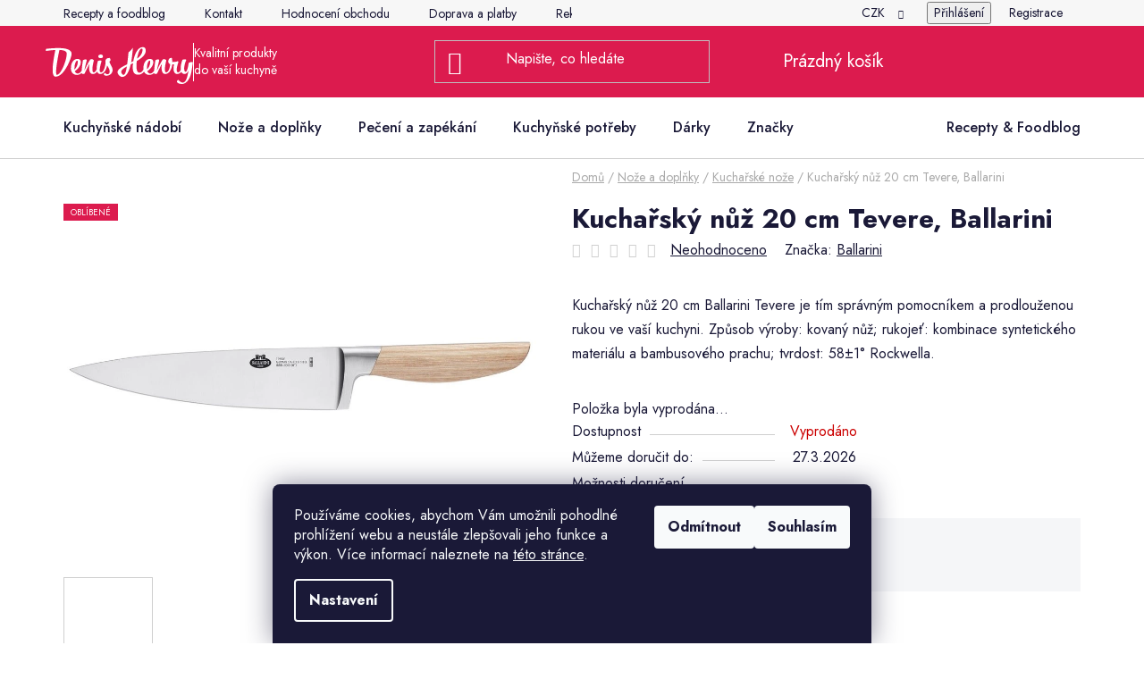

--- FILE ---
content_type: text/html; charset=utf-8
request_url: https://www.denishenry.cz/kucharsky-nuz-20-cm-tevere--ballarini/
body_size: 35069
content:
<!doctype html><html lang="cs" dir="ltr" class="header-background-dark external-fonts-loaded"><head><meta charset="utf-8" /><meta name="viewport" content="width=device-width,initial-scale=1" /><title>Kuchařský nůž 20 cm Tevere, Ballarini | Denis Henry</title><link rel="preconnect" href="https://cdn.myshoptet.com" /><link rel="dns-prefetch" href="https://cdn.myshoptet.com" /><link rel="preload" href="https://cdn.myshoptet.com/prj/dist/master/cms/libs/jquery/jquery-1.11.3.min.js" as="script" /><link href="https://cdn.myshoptet.com/prj/dist/master/shop/dist/font-shoptet-13.css.3c47e30adfa2e9e2683b.css" rel="stylesheet"><script>
dataLayer = [];
dataLayer.push({'shoptet' : {
    "pageId": 964,
    "pageType": "productDetail",
    "currency": "CZK",
    "currencyInfo": {
        "decimalSeparator": ",",
        "exchangeRate": 1,
        "priceDecimalPlaces": 0,
        "symbol": "K\u010d",
        "symbolLeft": 0,
        "thousandSeparator": " "
    },
    "language": "cs",
    "projectId": 27934,
    "product": {
        "id": 4089,
        "guid": "4c5880a0-84fa-11eb-bb6a-ecf4bbd76e50",
        "hasVariants": false,
        "codes": [
            {
                "code": 1001049
            }
        ],
        "code": "1001049",
        "name": "Kucha\u0159sk\u00fd n\u016f\u017e 20 cm Tevere, Ballarini",
        "appendix": "",
        "weight": 0,
        "manufacturer": "Ballarini",
        "manufacturerGuid": "1EF53320D7FD6DD88B24DA0BA3DED3EE",
        "currentCategory": "Kuchy\u0148sk\u00e9 no\u017ee | Kucha\u0159sk\u00e9 no\u017ee",
        "currentCategoryGuid": "4a13f483-6217-11e4-a1f3-ac162d8a2454",
        "defaultCategory": "Kuchy\u0148sk\u00e9 no\u017ee | Kucha\u0159sk\u00e9 no\u017ee",
        "defaultCategoryGuid": "4a13f483-6217-11e4-a1f3-ac162d8a2454",
        "currency": "CZK",
        "priceWithVat": 1160
    },
    "stocks": [
        {
            "id": "ext",
            "title": "Sklad",
            "isDeliveryPoint": 0,
            "visibleOnEshop": 1
        }
    ],
    "cartInfo": {
        "id": null,
        "freeShipping": false,
        "freeShippingFrom": 2500,
        "leftToFreeGift": {
            "formattedPrice": "0 K\u010d",
            "priceLeft": 0
        },
        "freeGift": false,
        "leftToFreeShipping": {
            "priceLeft": 2500,
            "dependOnRegion": 0,
            "formattedPrice": "2 500 K\u010d"
        },
        "discountCoupon": [],
        "getNoBillingShippingPrice": {
            "withoutVat": 0,
            "vat": 0,
            "withVat": 0
        },
        "cartItems": [],
        "taxMode": "ORDINARY"
    },
    "cart": [],
    "customer": {
        "priceRatio": 1,
        "priceListId": 1,
        "groupId": null,
        "registered": false,
        "mainAccount": false
    }
}});
dataLayer.push({'cookie_consent' : {
    "marketing": "denied",
    "analytics": "denied"
}});
document.addEventListener('DOMContentLoaded', function() {
    shoptet.consent.onAccept(function(agreements) {
        if (agreements.length == 0) {
            return;
        }
        dataLayer.push({
            'cookie_consent' : {
                'marketing' : (agreements.includes(shoptet.config.cookiesConsentOptPersonalisation)
                    ? 'granted' : 'denied'),
                'analytics': (agreements.includes(shoptet.config.cookiesConsentOptAnalytics)
                    ? 'granted' : 'denied')
            },
            'event': 'cookie_consent'
        });
    });
});
</script>
<meta property="og:type" content="website"><meta property="og:site_name" content="denishenry.cz"><meta property="og:url" content="https://www.denishenry.cz/kucharsky-nuz-20-cm-tevere--ballarini/"><meta property="og:title" content="Kuchařský nůž 20 cm Tevere, Ballarini | Denis Henry"><meta name="author" content="Denis Henry"><meta name="web_author" content="Shoptet.cz"><meta name="dcterms.rightsHolder" content="www.denishenry.cz"><meta name="robots" content="index,follow"><meta property="og:image" content="https://cdn.myshoptet.com/usr/www.denishenry.cz/user/shop/big/4089-1_balarini-tevere-kucharsky-nuz-20-cm.jpg?60a68a70"><meta property="og:description" content="Kuchařský nůž s 20cm čepelí je vhodný pro každého kuchaře. Výborně si poradí s masem, zeleninou, bylinkami - nic mu neunikne a stane se vaším miláčkem."><meta name="description" content="Kuchařský nůž s 20cm čepelí je vhodný pro každého kuchaře. Výborně si poradí s masem, zeleninou, bylinkami - nic mu neunikne a stane se vaším miláčkem."><meta property="product:price:amount" content="1160"><meta property="product:price:currency" content="CZK"><style>:root {--color-primary: #DC1B4E;--color-primary-h: 344;--color-primary-s: 78%;--color-primary-l: 48%;--color-primary-hover: #DC1B4E;--color-primary-hover-h: 344;--color-primary-hover-s: 78%;--color-primary-hover-l: 48%;--color-secondary: #2D2D2D;--color-secondary-h: 0;--color-secondary-s: 0%;--color-secondary-l: 18%;--color-secondary-hover: #000000;--color-secondary-hover-h: 0;--color-secondary-hover-s: 0%;--color-secondary-hover-l: 0%;--color-tertiary: #DC1B4E;--color-tertiary-h: 344;--color-tertiary-s: 78%;--color-tertiary-l: 48%;--color-tertiary-hover: #000000;--color-tertiary-hover-h: 0;--color-tertiary-hover-s: 0%;--color-tertiary-hover-l: 0%;--color-header-background: #DC1B4E;--template-font: "sans-serif";--template-headings-font: "sans-serif";--header-background-url: url("[data-uri]");--cookies-notice-background: #1A1937;--cookies-notice-color: #F8FAFB;--cookies-notice-button-hover: #f5f5f5;--cookies-notice-link-hover: #27263f;--templates-update-management-preview-mode-content: "Náhled aktualizací šablony je aktivní pro váš prohlížeč."}</style>
    
    <link href="https://cdn.myshoptet.com/prj/dist/master/shop/dist/main-13.less.fdb02770e668ba5a70b5.css" rel="stylesheet" />
            <link href="https://cdn.myshoptet.com/prj/dist/master/shop/dist/mobile-header-v1-13.less.629f2f48911e67d0188c.css" rel="stylesheet" />
    
    <script>var shoptet = shoptet || {};</script>
    <script src="https://cdn.myshoptet.com/prj/dist/master/shop/dist/main-3g-header.js.05f199e7fd2450312de2.js"></script>
<!-- User include --><!-- api 709(355) html code header -->
<script>
  const PWJS = {};
</script>

<script src=https://app.productwidgets.cz/pwjs.js></script>



<!-- service 425(79) html code header -->
<style>
.hodnoceni:before{content: "Jak o nás mluví zákazníci";}
.hodnoceni.svk:before{content: "Ako o nás hovoria zákazníci";}
.hodnoceni.hun:before{content: "Mit mondanak rólunk a felhasználók";}
.hodnoceni.pl:before{content: "Co mówią o nas klienci";}
.hodnoceni.eng:before{content: "Customer reviews";}
.hodnoceni.de:before{content: "Was unsere Kunden über uns denken";}
.hodnoceni.ro:before{content: "Ce spun clienții despre noi";}
.hodnoceni{margin: 20px auto;}
body:not(.paxio-merkur):not(.venus):not(.jupiter) .hodnoceni .vote-wrap {border: 0 !important;width: 24.5%;flex-basis: 25%;padding: 10px 20px !important;display: inline-block;margin: 0;vertical-align: top;}
.multiple-columns-body #content .hodnoceni .vote-wrap {width: 49%;flex-basis: 50%;}
.hodnoceni .votes-wrap {display: block; border: 1px solid #f7f7f7;margin: 0;width: 100%;max-width: none;padding: 10px 0; background: #fff;}
.hodnoceni .vote-wrap:nth-child(n+5){display: none !important;}
.hodnoceni:before{display: block;font-size: 18px;padding: 10px 20px;background: #fcfcfc;}
.sidebar .hodnoceni .vote-pic, .sidebar .hodnoceni .vote-initials{display: block;}
.sidebar .hodnoceni .vote-wrap, #column-l #column-l-in .hodnoceni .vote-wrap {width: 100% !important; display: block;}
.hodnoceni > a{display: block;text-align: right;padding-top: 6px;}
.hodnoceni > a:after{content: "››";display: inline-block;margin-left: 2px;}
.sidebar .hodnoceni:before, #column-l #column-l-in .hodnoceni:before {background: none !important; padding-left: 0 !important;}
.template-10 .hodnoceni{max-width: 952px !important;}
.page-detail .hodnoceni > a{font-size: 14px;}
.page-detail .hodnoceni{margin-bottom: 30px;}
@media screen and (min-width: 992px) and (max-width: 1199px) {
.hodnoceni .vote-rating{display: block;}
.hodnoceni .vote-time{display: block;margin-top: 3px;}
.hodnoceni .vote-delimeter{display: none;}
}
@media screen and (max-width: 991px) {
body:not(.paxio-merkur):not(.venus):not(.jupiter) .hodnoceni .vote-wrap {width: 49%;flex-basis: 50%;}
.multiple-columns-body #content .hodnoceni .vote-wrap {width: 99%;flex-basis: 100%;}
}
@media screen and (max-width: 767px) {
body:not(.paxio-merkur):not(.venus):not(.jupiter) .hodnoceni .vote-wrap {width: 99%;flex-basis: 100%;}
}
.home #main-product .hodnoceni{margin: 0 0 60px 0;}
.hodnoceni .votes-wrap.admin-response{display: none !important;}
.hodnoceni .vote-pic {width: 100px;}
.hodnoceni .vote-delimeter{display: none;}
.hodnoceni .vote-rating{display: block;}
.hodnoceni .vote-time {display: block;margin-top: 5px;}
@media screen and (min-width: 768px){
.template-12 .hodnoceni{max-width: 747px; margin-left: auto; margin-right: auto;}
}
@media screen and (min-width: 992px){
.template-12 .hodnoceni{max-width: 972px;}
}
@media screen and (min-width: 1200px){
.template-12 .hodnoceni{max-width: 1418px;}
}
.template-14 .hodnoceni .vote-initials{margin: 0 auto;}
.vote-pic img::before {display: none;}
.hodnoceni + .hodnoceni {display: none;}
</style>
<!-- service 1908(1473) html code header -->
<script type="text/javascript">
    var eshop = {
        'host': 'www.denishenry.cz',
        'projectId': 27934,
        'template': 'Disco',
        'lang': 'cs',
    };
</script>

<link href="https://cdn.myshoptet.com/usr/honzabartos.myshoptet.com/user/documents/style.css?v=298" rel="stylesheet"/>
<script src="https://cdn.myshoptet.com/usr/honzabartos.myshoptet.com/user/documents/script.js?v=304" type="text/javascript"></script>

<style>
.up-callout {
    background-color: rgba(33, 150, 243, 0.1); /* Soft info blue with transparency */
    border: 1px solid rgba(33, 150, 243, 0.3); /* Subtle blue border */
    border-radius: 8px; /* Rounded corners */
    padding: 15px 20px; /* Comfortable padding */
    box-shadow: 0 2px 5px rgba(0, 0, 0, 0.1); /* Subtle shadow for depth */
    max-width: 600px; /* Optional: Limits width for readability */
    margin: 20px auto; /* Centers the box with some spacing */
}

.up-callout p {
    margin: 0; /* Removes default paragraph margin */
    color: #333; /* Dark text for contrast */
    font-size: 16px; /* Readable font size */
    line-height: 1.5; /* Improves readability */
}
</style>
<!-- project html code header -->
<link rel="preconnect" href="https://fonts.googleapis.com">
<link href="https://fonts.googleapis.com/css2?family=Jost:wght@400;500;600;700&display=swap" rel="stylesheet">

<!-- <script>const denisPlusDiscount = 3;</script> -->

<!-- place head codes here -->
<script class="custom_script" src="https://cdn.myshoptet.com/usr/www.denishenry.cz/user/documents/codes/scriptHead.js?v1730449064803d"></script>
<link class="custom_style" href="https://cdn.myshoptet.com/usr/www.denishenry.cz/user/documents/codes/style.css?v1730449064803d" rel="stylesheet" />

<!-- Seznam webmaster - start -->
<meta name="seznam-wmt" content="qsgHwya78l4yRBrnkxnurCYiFhBA4TGI" />
<!-- Seznam webmaster - konec -->

<!-- Favicon- start -->
<link rel="apple-touch-icon" sizes="180x180" href="https://cdn.myshoptet.com/usr/www.denishenry.cz/user/documents/favicon/apple-touch-icon.png">
<link rel="icon" type="image/png" sizes="32x32" href="https://cdn.myshoptet.com/usr/www.denishenry.cz/user/documents/favicon/favicon-32x32.png">
<link rel="icon" type="image/png" sizes="16x16" href="https://cdn.myshoptet.com/usr/www.denishenry.cz/user/documents/favicon/favicon-16x16.png">
<link rel="manifest" href="https://cdn.myshoptet.com/usr/www.denishenry.cz/user/documents/favicon/site.webmanifest">
<link rel="mask-icon" href="https://cdn.myshoptet.com/usr/www.denishenry.cz/user/documents/favicon/safari-pinned-tab.svg" color="#dc1b4e">
<link rel="shortcut icon" href="https://cdn.myshoptet.com/usr/www.denishenry.cz/user/documents/favicon/favicon.ico">
<meta name="msapplication-TileColor" content="#f6f6f6">
<meta name="msapplication-config" content="https://cdn.myshoptet.com/usr/www.denishenry.cz/user/documents/favicon/browserconfig.xml">
<meta name="theme-color" content="#ffffff">
<!-- Favicon - konec -->

<style>
  .bge_variant {
    display: flex;
    gap: 16px;
    flex-wrap: wrap;
    justify-content: flex-start;
    padding: 10px 0;
  }

  .variant-item {
    width: 70px;
    height: 90px;
    background-color: #f5f6f8;
    border-radius: 5px;
    text-align: center;
    box-sizing: border-box;
    transition: border 0.3s ease, box-shadow 0.3s ease;
    display: flex;
    flex-direction: column;
    align-items: center;
    justify-content: center;
  }

  .variant-item img {
    width: 70px;
    height: 70px;
    object-fit: contain;
  }

  .variant-item p {
    margin: 4px 0 0;
    font-weight: bold;
    font-size: 14px;
  }

  .variant-item.selected {
    border: 2px solid #c4c4c4;
    background-color: #ffffff;
  }

  @media (max-width: 600px) {
    .bge_variant {
      justify-content: space-between;
    }

    .variant-item {
      width: 18vw;
      height: auto;
    }

    .variant-item img {
      width: 100%;
      height: auto;
    }
  }
</style>
<!-- /User include --><link rel="canonical" href="https://www.denishenry.cz/kucharsky-nuz-20-cm-tevere--ballarini/" />    <!-- Global site tag (gtag.js) - Google Analytics -->
    <script async src="https://www.googletagmanager.com/gtag/js?id=G-SB1P5SHFJP"></script>
    <script>
        
        window.dataLayer = window.dataLayer || [];
        function gtag(){dataLayer.push(arguments);}
        

                    console.debug('default consent data');

            gtag('consent', 'default', {"ad_storage":"denied","analytics_storage":"denied","ad_user_data":"denied","ad_personalization":"denied","wait_for_update":500});
            dataLayer.push({
                'event': 'default_consent'
            });
        
        gtag('js', new Date());

                gtag('config', 'UA-51103106-1', { 'groups': "UA" });
        
                gtag('config', 'G-SB1P5SHFJP', {"groups":"GA4","send_page_view":false,"content_group":"productDetail","currency":"CZK","page_language":"cs"});
        
                gtag('config', 'AW-979924706');
        
        
        
        
        
                    gtag('event', 'page_view', {"send_to":"GA4","page_language":"cs","content_group":"productDetail","currency":"CZK"});
        
                gtag('set', 'currency', 'CZK');

        gtag('event', 'view_item', {
            "send_to": "UA",
            "items": [
                {
                    "id": "1001049",
                    "name": "Kucha\u0159sk\u00fd n\u016f\u017e 20 cm Tevere, Ballarini",
                    "category": "Kuchy\u0148sk\u00e9 no\u017ee \/ Kucha\u0159sk\u00e9 no\u017ee",
                                        "brand": "Ballarini",
                                                            "price": 959
                }
            ]
        });
        
        
        
        
        
                    gtag('event', 'view_item', {"send_to":"GA4","page_language":"cs","content_group":"productDetail","value":959,"currency":"CZK","items":[{"item_id":"1001049","item_name":"Kucha\u0159sk\u00fd n\u016f\u017e 20 cm Tevere, Ballarini","item_brand":"Ballarini","item_category":"Kuchy\u0148sk\u00e9 no\u017ee","item_category2":"Kucha\u0159sk\u00e9 no\u017ee","price":959,"quantity":1,"index":0}]});
        
        
        
        
        
        
        
        document.addEventListener('DOMContentLoaded', function() {
            if (typeof shoptet.tracking !== 'undefined') {
                for (var id in shoptet.tracking.bannersList) {
                    gtag('event', 'view_promotion', {
                        "send_to": "UA",
                        "promotions": [
                            {
                                "id": shoptet.tracking.bannersList[id].id,
                                "name": shoptet.tracking.bannersList[id].name,
                                "position": shoptet.tracking.bannersList[id].position
                            }
                        ]
                    });
                }
            }

            shoptet.consent.onAccept(function(agreements) {
                if (agreements.length !== 0) {
                    console.debug('gtag consent accept');
                    var gtagConsentPayload =  {
                        'ad_storage': agreements.includes(shoptet.config.cookiesConsentOptPersonalisation)
                            ? 'granted' : 'denied',
                        'analytics_storage': agreements.includes(shoptet.config.cookiesConsentOptAnalytics)
                            ? 'granted' : 'denied',
                                                                                                'ad_user_data': agreements.includes(shoptet.config.cookiesConsentOptPersonalisation)
                            ? 'granted' : 'denied',
                        'ad_personalization': agreements.includes(shoptet.config.cookiesConsentOptPersonalisation)
                            ? 'granted' : 'denied',
                        };
                    console.debug('update consent data', gtagConsentPayload);
                    gtag('consent', 'update', gtagConsentPayload);
                    dataLayer.push(
                        { 'event': 'update_consent' }
                    );
                }
            });
        });
    </script>
<script>
    (function(t, r, a, c, k, i, n, g) { t['ROIDataObject'] = k;
    t[k]=t[k]||function(){ (t[k].q=t[k].q||[]).push(arguments) },t[k].c=i;n=r.createElement(a),
    g=r.getElementsByTagName(a)[0];n.async=1;n.src=c;g.parentNode.insertBefore(n,g)
    })(window, document, 'script', '//www.heureka.cz/ocm/sdk.js?source=shoptet&version=2&page=product_detail', 'heureka', 'cz');

    heureka('set_user_consent', 0);
</script>
</head><body class="desktop id-964 in-kucharske-noze template-13 type-product type-detail one-column-body columns-mobile-2 columns-4 smart-labels-active ums_forms_redesign--off ums_a11y_category_page--on ums_discussion_rating_forms--off ums_flags_display_unification--on ums_a11y_login--on mobile-header-version-1"><noscript>
    <style>
        #header {
            padding-top: 0;
            position: relative !important;
            top: 0;
        }
        .header-navigation {
            position: relative !important;
        }
        .overall-wrapper {
            margin: 0 !important;
        }
        body:not(.ready) {
            visibility: visible !important;
        }
    </style>
    <div class="no-javascript">
        <div class="no-javascript__title">Musíte změnit nastavení vašeho prohlížeče</div>
        <div class="no-javascript__text">Podívejte se na: <a href="https://www.google.com/support/bin/answer.py?answer=23852">Jak povolit JavaScript ve vašem prohlížeči</a>.</div>
        <div class="no-javascript__text">Pokud používáte software na blokování reklam, může být nutné povolit JavaScript z této stránky.</div>
        <div class="no-javascript__text">Děkujeme.</div>
    </div>
</noscript>

        <div id="fb-root"></div>
        <script>
            window.fbAsyncInit = function() {
                FB.init({
                    autoLogAppEvents : true,
                    xfbml            : true,
                    version          : 'v24.0'
                });
            };
        </script>
        <script async defer crossorigin="anonymous" src="https://connect.facebook.net/cs_CZ/sdk.js#xfbml=1&version=v24.0"></script>    <div class="siteCookies siteCookies--bottom siteCookies--dark js-siteCookies" role="dialog" data-testid="cookiesPopup" data-nosnippet>
        <div class="siteCookies__form">
            <div class="siteCookies__content">
                <div class="siteCookies__text">
                    Používáme cookies, abychom Vám umožnili pohodlné prohlížení webu a neustále zlepšovali jeho funkce a výkon. Více informací naleznete na <a href="/soubory-cookies/" target="_blank" rel="noopener noreferrer">této stránce</a>.
                </div>
                <p class="siteCookies__links">
                    <button class="siteCookies__link js-cookies-settings" aria-label="Nastavení cookies" data-testid="cookiesSettings">Nastavení</button>
                </p>
            </div>
            <div class="siteCookies__buttonWrap">
                                    <button class="siteCookies__button js-cookiesConsentSubmit" value="reject" aria-label="Odmítnout cookies" data-testid="buttonCookiesReject">Odmítnout</button>
                                <button class="siteCookies__button js-cookiesConsentSubmit" value="all" aria-label="Přijmout cookies" data-testid="buttonCookiesAccept">Souhlasím</button>
            </div>
        </div>
        <script>
            document.addEventListener("DOMContentLoaded", () => {
                const siteCookies = document.querySelector('.js-siteCookies');
                document.addEventListener("scroll", shoptet.common.throttle(() => {
                    const st = document.documentElement.scrollTop;
                    if (st > 1) {
                        siteCookies.classList.add('siteCookies--scrolled');
                    } else {
                        siteCookies.classList.remove('siteCookies--scrolled');
                    }
                }, 100));
            });
        </script>
    </div>
<a href="#content" class="skip-link sr-only">Přejít na obsah</a><div class="overall-wrapper"><div class="user-action"><div class="container">
    <div class="user-action-in">
                    <div id="login" class="user-action-login popup-widget login-widget" role="dialog" aria-labelledby="loginHeading">
        <div class="popup-widget-inner">
                            <h2 id="loginHeading">Přihlášení k vašemu účtu</h2><div id="customerLogin"><form action="/action/Customer/Login/" method="post" id="formLoginIncluded" class="csrf-enabled formLogin" data-testid="formLogin"><input type="hidden" name="referer" value="" /><div class="form-group"><div class="input-wrapper email js-validated-element-wrapper no-label"><input type="email" name="email" class="form-control" autofocus placeholder="E-mailová adresa (např. jan@novak.cz)" data-testid="inputEmail" autocomplete="email" required /></div></div><div class="form-group"><div class="input-wrapper password js-validated-element-wrapper no-label"><input type="password" name="password" class="form-control" placeholder="Heslo" data-testid="inputPassword" autocomplete="current-password" required /><span class="no-display">Nemůžete vyplnit toto pole</span><input type="text" name="surname" value="" class="no-display" /></div></div><div class="form-group"><div class="login-wrapper"><button type="submit" class="btn btn-secondary btn-text btn-login" data-testid="buttonSubmit">Přihlásit se</button><div class="password-helper"><a href="/registrace/" data-testid="signup" rel="nofollow">Nová registrace</a><a href="/klient/zapomenute-heslo/" rel="nofollow">Zapomenuté heslo</a></div></div></div><div class="social-login-buttons"><div class="social-login-buttons-divider"><span>nebo</span></div><div class="form-group"><a href="/action/Social/login/?provider=Google" class="login-btn google" rel="nofollow"><span class="login-google-icon"></span><strong>Přihlásit se přes Google</strong></a></div><div class="form-group"><a href="/action/Social/login/?provider=Seznam" class="login-btn seznam" rel="nofollow"><span class="login-seznam-icon"></span><strong>Přihlásit se přes Seznam</strong></a></div></div></form>
</div>                    </div>
    </div>

                <div id="cart-widget" class="user-action-cart popup-widget cart-widget loader-wrapper" data-testid="popupCartWidget" role="dialog" aria-hidden="true">
            <div class="popup-widget-inner cart-widget-inner place-cart-here">
                <div class="loader-overlay">
                    <div class="loader"></div>
                </div>
            </div>
        </div>
    </div>
</div>
</div><div class="top-navigation-bar" data-testid="topNavigationBar">

    <div class="container">

                            <div class="top-navigation-menu">
                <ul class="top-navigation-bar-menu">
                                            <li class="top-navigation-menu-item-external-136">
                            <a href="https://blog.denishenry.cz/?utm_source=eshop&amp;utm_medium=menu" title="Recepty a foodblog" target="blank">Recepty a foodblog</a>
                        </li>
                                            <li class="top-navigation-menu-item-896">
                            <a href="/kontakt/" title="Kontakt">Kontakt</a>
                        </li>
                                            <li class="top-navigation-menu-item--51">
                            <a href="/hodnoceni-obchodu/" title="Hodnocení obchodu">Hodnocení obchodu</a>
                        </li>
                                            <li class="top-navigation-menu-item-718">
                            <a href="/doprava-a-platby/" title="Doprava a platby">Doprava a platby</a>
                        </li>
                                            <li class="top-navigation-menu-item-716">
                            <a href="/reklamace/" title="Reklamace">Reklamace</a>
                        </li>
                                            <li class="top-navigation-menu-item-2940">
                            <a href="/vraceni-a-vymena-zbozi/" title="Vrácení a výměna zboží">Vrácení a výměna zboží</a>
                        </li>
                                            <li class="top-navigation-menu-item-712">
                            <a href="/obchodni-podminky/" title="Všeobecné obchodní podmínky">Všeobecné obchodní podmínky</a>
                        </li>
                                            <li class="top-navigation-menu-item-2247">
                            <a href="/ochrana-osobnich-udaju-gdpr/" title="Ochrana osobních údajů (GDPR)">Ochrana osobních údajů (GDPR)</a>
                        </li>
                                            <li class="top-navigation-menu-item-2277">
                            <a href="/soubory-cookies/" title="Soubory cookies">Soubory cookies</a>
                        </li>
                                    </ul>
                <div class="top-navigation-menu-trigger">Více</div>
                <ul class="top-navigation-bar-menu-helper"></ul>
            </div>
        
        <div class="top-navigation-tools">
                <div class="dropdown">
        <span>Ceny v:</span>
        <button id="topNavigationDropdown" type="button" data-toggle="dropdown" aria-haspopup="true" aria-expanded="false">
            CZK
            <span class="caret"></span>
        </button>
        <ul class="dropdown-menu" aria-labelledby="topNavigationDropdown"><li><a href="/action/Currency/changeCurrency/?currencyCode=CZK" rel="nofollow">CZK</a></li><li><a href="/action/Currency/changeCurrency/?currencyCode=EUR" rel="nofollow">EUR</a></li><li><a href="/action/Currency/changeCurrency/?currencyCode=PLN" rel="nofollow">PLN</a></li></ul>
    </div>
            <button class="top-nav-button top-nav-button-login toggle-window" type="button" data-target="login" aria-haspopup="dialog" aria-controls="login" aria-expanded="false" data-testid="signin"><span>Přihlášení</span></button>
    <a href="/registrace/" class="top-nav-button top-nav-button-register" data-testid="headerSignup">Registrace</a>
        </div>

    </div>

</div>
<header id="header">
        <div class="header-top">
            <div class="container navigation-wrapper header-top-wrapper">
                <div class="site-name"><a href="/" data-testid="linkWebsiteLogo"><img src="https://cdn.myshoptet.com/usr/www.denishenry.cz/user/logos/logo_denis_henry_e-shop.svg" alt="Denis Henry" fetchpriority="low" /></a></div>                <div class="search" itemscope itemtype="https://schema.org/WebSite">
                    <meta itemprop="headline" content="Kuchařské nože"/><meta itemprop="url" content="https://www.denishenry.cz"/><meta itemprop="text" content="Kuchařský nůž s 20cm čepelí je vhodný pro každého kuchaře. Výborně si poradí s masem, zeleninou, bylinkami - nic mu neunikne a stane se vaším miláčkem."/>                    <form action="/action/ProductSearch/prepareString/" method="post"
    id="formSearchForm" class="search-form compact-form js-search-main"
    itemprop="potentialAction" itemscope itemtype="https://schema.org/SearchAction" data-testid="searchForm">
    <fieldset>
        <meta itemprop="target"
            content="https://www.denishenry.cz/vyhledavani/?string={string}"/>
        <input type="hidden" name="language" value="cs"/>
        
            
    <span class="search-input-icon" aria-hidden="true"></span>

<input
    type="search"
    name="string"
        class="query-input form-control search-input js-search-input"
    placeholder="Napište, co hledáte"
    autocomplete="off"
    required
    itemprop="query-input"
    aria-label="Vyhledávání"
    data-testid="searchInput"
>
            <button type="submit" class="btn btn-default search-button" data-testid="searchBtn">Hledat</button>
        
    </fieldset>
</form>
                </div>
                <div class="navigation-buttons">
                    <a href="#" class="toggle-window" data-target="search" data-testid="linkSearchIcon"><span class="sr-only">Hledat</span></a>
                        
    <a href="/kosik/" class="btn btn-icon toggle-window cart-count" data-target="cart" data-hover="true" data-redirect="true" data-testid="headerCart" rel="nofollow" aria-haspopup="dialog" aria-expanded="false" aria-controls="cart-widget">
        
                <span class="sr-only">Nákupní košík</span>
        
            <span class="cart-price visible-lg-inline-block" data-testid="headerCartPrice">
                                    Prázdný košík                            </span>
        
    
            </a>
                    <a href="#" class="toggle-window" data-target="navigation" data-testid="hamburgerMenu"></a>
                </div>
            </div>
        </div>
        <div class="header-bottom">
            <div class="container navigation-wrapper header-bottom-wrapper js-navigation-container">
                <nav id="navigation" aria-label="Hlavní menu" data-collapsible="true"><div class="navigation-in menu"><ul class="menu-level-1" role="menubar" data-testid="headerMenuItems"><li class="menu-item-835 ext" role="none"><a href="/kuchynske-nadobi/" data-testid="headerMenuItem" role="menuitem" aria-haspopup="true" aria-expanded="false"><b>Kuchyňské nádobí</b><span class="submenu-arrow"></span></a><ul class="menu-level-2" aria-label="Kuchyňské nádobí" tabindex="-1" role="menu"><li class="menu-item-975 has-third-level" role="none"><a href="/hrnce/" class="menu-image" data-testid="headerMenuItem" tabindex="-1" aria-hidden="true"><img src="data:image/svg+xml,%3Csvg%20width%3D%22140%22%20height%3D%22100%22%20xmlns%3D%22http%3A%2F%2Fwww.w3.org%2F2000%2Fsvg%22%3E%3C%2Fsvg%3E" alt="" aria-hidden="true" width="140" height="100"  data-src="https://cdn.myshoptet.com/usr/www.denishenry.cz/user/categories/thumb/hrnce.jpg" fetchpriority="low" /></a><div><a href="/hrnce/" data-testid="headerMenuItem" role="menuitem"><span>Hrnce</span></a>
                                                    <ul class="menu-level-3" role="menu">
                                                                    <li class="menu-item-2187" role="none">
                                        <a href="/sada-hrncu/" data-testid="headerMenuItem" role="menuitem">
                                            Sada hrnců</a>,                                    </li>
                                                                    <li class="menu-item-1099" role="none">
                                        <a href="/hrnce-na-indukci/" data-testid="headerMenuItem" role="menuitem">
                                            Hrnce na indukci</a>,                                    </li>
                                                                    <li class="menu-item-1100" role="none">
                                        <a href="/hrnce-na-testoviny/" data-testid="headerMenuItem" role="menuitem">
                                            Hrnce na těstoviny</a>,                                    </li>
                                                                    <li class="menu-item-1640" role="none">
                                        <a href="/litinove-hrnce/" data-testid="headerMenuItem" role="menuitem">
                                            Litinové hrnce</a>,                                    </li>
                                                                    <li class="menu-item-1813" role="none">
                                        <a href="/nerezove-hrnce/" data-testid="headerMenuItem" role="menuitem">
                                            Nerezové hrnce</a>,                                    </li>
                                                                    <li class="menu-item-1837" role="none">
                                        <a href="/smaltovane-hrnce/" data-testid="headerMenuItem" role="menuitem">
                                            Smaltované hrnce</a>,                                    </li>
                                                                    <li class="menu-item-1810" role="none">
                                        <a href="/titanove-hrnce/" data-testid="headerMenuItem" role="menuitem">
                                            Titanové hrnce</a>,                                    </li>
                                                                    <li class="menu-item-1092" role="none">
                                        <a href="/tlakove-hrnce/" data-testid="headerMenuItem" role="menuitem">
                                            Tlakové hrnce</a>,                                    </li>
                                                                    <li class="menu-item-976" role="none">
                                        <a href="/kastroly/" data-testid="headerMenuItem" role="menuitem">
                                            Kastroly</a>,                                    </li>
                                                                    <li class="menu-item-2636" role="none">
                                        <a href="/hrnce-woll/" data-testid="headerMenuItem" role="menuitem">
                                            Hrnce Woll</a>,                                    </li>
                                                                    <li class="menu-item-2639" role="none">
                                        <a href="/hrnce-zwilling/" data-testid="headerMenuItem" role="menuitem">
                                            Hrnce Zwilling</a>                                    </li>
                                                            </ul>
                        </div></li><li class="menu-item-978 has-third-level" role="none"><a href="/panve/" class="menu-image" data-testid="headerMenuItem" tabindex="-1" aria-hidden="true"><img src="data:image/svg+xml,%3Csvg%20width%3D%22140%22%20height%3D%22100%22%20xmlns%3D%22http%3A%2F%2Fwww.w3.org%2F2000%2Fsvg%22%3E%3C%2Fsvg%3E" alt="" aria-hidden="true" width="140" height="100"  data-src="https://cdn.myshoptet.com/usr/www.denishenry.cz/user/categories/thumb/panve.jpg" fetchpriority="low" /></a><div><a href="/panve/" data-testid="headerMenuItem" role="menuitem"><span>Pánve</span></a>
                                                    <ul class="menu-level-3" role="menu">
                                                                    <li class="menu-item-2190" role="none">
                                        <a href="/sada-panvi/" data-testid="headerMenuItem" role="menuitem">
                                            Sada pánví</a>,                                    </li>
                                                                    <li class="menu-item-1103" role="none">
                                        <a href="/panve-na-indukci/" data-testid="headerMenuItem" role="menuitem">
                                            Pánve na indukci</a>,                                    </li>
                                                                    <li class="menu-item-1828" role="none">
                                        <a href="/panve-do-trouby/" data-testid="headerMenuItem" role="menuitem">
                                            Pánve do trouby</a>,                                    </li>
                                                                    <li class="menu-item-1831" role="none">
                                        <a href="/panve-s-odnimatelnou-rukojeti/" data-testid="headerMenuItem" role="menuitem">
                                            Pánve s odnímatelnou rukojetí</a>,                                    </li>
                                                                    <li class="menu-item-1104" role="none">
                                        <a href="/panve-s-keramickym-povrchem/" data-testid="headerMenuItem" role="menuitem">
                                            Pánve s keramickým povrchem</a>,                                    </li>
                                                                    <li class="menu-item-1105" role="none">
                                        <a href="/panve-na-palacinky/" data-testid="headerMenuItem" role="menuitem">
                                            Pánve na palačinky</a>,                                    </li>
                                                                    <li class="menu-item-1106" role="none">
                                        <a href="/panve-na-sote/" data-testid="headerMenuItem" role="menuitem">
                                            Hluboké pánve na soté</a>,                                    </li>
                                                                    <li class="menu-item-1169" role="none">
                                        <a href="/grilovaci-panve/" data-testid="headerMenuItem" role="menuitem">
                                            Grilovací pánve</a>,                                    </li>
                                                                    <li class="menu-item-1661" role="none">
                                        <a href="/granitove-panve/" data-testid="headerMenuItem" role="menuitem">
                                            Granitové pánve</a>,                                    </li>
                                                                    <li class="menu-item-1643" role="none">
                                        <a href="/litinove-panve/" data-testid="headerMenuItem" role="menuitem">
                                            Litinové pánve</a>,                                    </li>
                                                                    <li class="menu-item-1816" role="none">
                                        <a href="/nerezove-panve/" data-testid="headerMenuItem" role="menuitem">
                                            Nerezové pánve</a>,                                    </li>
                                                                    <li class="menu-item-1819" role="none">
                                        <a href="/smaltovane-panve/" data-testid="headerMenuItem" role="menuitem">
                                            Smaltované pánve</a>,                                    </li>
                                                                    <li class="menu-item-1646" role="none">
                                        <a href="/titanove-panve/" data-testid="headerMenuItem" role="menuitem">
                                            Titanové pánve</a>,                                    </li>
                                                                    <li class="menu-item-1107" role="none">
                                        <a href="/wok-panve/" data-testid="headerMenuItem" role="menuitem">
                                            Wok pánve</a>,                                    </li>
                                                                    <li class="menu-item-2946" role="none">
                                        <a href="/panve-ballarini/" data-testid="headerMenuItem" role="menuitem">
                                            Pánve Ballarini</a>,                                    </li>
                                                                    <li class="menu-item-2958" role="none">
                                        <a href="/panve-greenpan/" data-testid="headerMenuItem" role="menuitem">
                                            Pánve GreenPan</a>,                                    </li>
                                                                    <li class="menu-item-2988" role="none">
                                        <a href="/wok-panve-ken-hom/" data-testid="headerMenuItem" role="menuitem">
                                            Pánve Ken Hom</a>,                                    </li>
                                                                    <li class="menu-item-3136" role="none">
                                        <a href="/litinove-panve-petromax/" data-testid="headerMenuItem" role="menuitem">
                                            Pánve Petromax</a>,                                    </li>
                                                                    <li class="menu-item-2654" role="none">
                                        <a href="/panve-woll/" data-testid="headerMenuItem" role="menuitem">
                                            Pánve Woll</a>,                                    </li>
                                                                    <li class="menu-item-2651" role="none">
                                        <a href="/panve-zwilling/" data-testid="headerMenuItem" role="menuitem">
                                            Pánve Zwilling</a>                                    </li>
                                                            </ul>
                        </div></li><li class="menu-item-984 has-third-level" role="none"><a href="/sady-nadobi/" class="menu-image" data-testid="headerMenuItem" tabindex="-1" aria-hidden="true"><img src="data:image/svg+xml,%3Csvg%20width%3D%22140%22%20height%3D%22100%22%20xmlns%3D%22http%3A%2F%2Fwww.w3.org%2F2000%2Fsvg%22%3E%3C%2Fsvg%3E" alt="" aria-hidden="true" width="140" height="100"  data-src="https://cdn.myshoptet.com/usr/www.denishenry.cz/user/categories/thumb/sady_nadobi.png" fetchpriority="low" /></a><div><a href="/sady-nadobi/" data-testid="headerMenuItem" role="menuitem"><span>Sady nádobí</span></a>
                                                    <ul class="menu-level-3" role="menu">
                                                                    <li class="menu-item-2669" role="none">
                                        <a href="/sady-nadobi-na-indukci/" data-testid="headerMenuItem" role="menuitem">
                                            Sady nádobí na indukci</a>,                                    </li>
                                                                    <li class="menu-item-2672" role="none">
                                        <a href="/nerezove-sady-nadobi/" data-testid="headerMenuItem" role="menuitem">
                                            Nerezové sady nádobí</a>,                                    </li>
                                                                    <li class="menu-item-2666" role="none">
                                        <a href="/sady-nadobi-woll/" data-testid="headerMenuItem" role="menuitem">
                                            Sady nádobí Woll</a>,                                    </li>
                                                                    <li class="menu-item-2663" role="none">
                                        <a href="/sady-nadobi-zwilling/" data-testid="headerMenuItem" role="menuitem">
                                            Sady nádobí Zwilling</a>                                    </li>
                                                            </ul>
                        </div></li><li class="menu-item-977" role="none"><a href="/rendliky-a-omacniky/" class="menu-image" data-testid="headerMenuItem" tabindex="-1" aria-hidden="true"><img src="data:image/svg+xml,%3Csvg%20width%3D%22140%22%20height%3D%22100%22%20xmlns%3D%22http%3A%2F%2Fwww.w3.org%2F2000%2Fsvg%22%3E%3C%2Fsvg%3E" alt="" aria-hidden="true" width="140" height="100"  data-src="https://cdn.myshoptet.com/usr/www.denishenry.cz/user/categories/thumb/rendliky_omackniky.jpg" fetchpriority="low" /></a><div><a href="/rendliky-a-omacniky/" data-testid="headerMenuItem" role="menuitem"><span>Rendlíky a omáčníky</span></a>
                        </div></li><li class="menu-item-1537" role="none"><a href="/konvice-na-vareni-vody-a-caje/" class="menu-image" data-testid="headerMenuItem" tabindex="-1" aria-hidden="true"><img src="data:image/svg+xml,%3Csvg%20width%3D%22140%22%20height%3D%22100%22%20xmlns%3D%22http%3A%2F%2Fwww.w3.org%2F2000%2Fsvg%22%3E%3C%2Fsvg%3E" alt="" aria-hidden="true" width="140" height="100"  data-src="https://cdn.myshoptet.com/usr/www.denishenry.cz/user/categories/thumb/konvice_na_vareni_vody.png" fetchpriority="low" /></a><div><a href="/konvice-na-vareni-vody-a-caje/" data-testid="headerMenuItem" role="menuitem"><span>Konvice na vaření vody a čaje</span></a>
                        </div></li><li class="menu-item-985" role="none"><a href="/specialni/" class="menu-image" data-testid="headerMenuItem" tabindex="-1" aria-hidden="true"><img src="data:image/svg+xml,%3Csvg%20width%3D%22140%22%20height%3D%22100%22%20xmlns%3D%22http%3A%2F%2Fwww.w3.org%2F2000%2Fsvg%22%3E%3C%2Fsvg%3E" alt="" aria-hidden="true" width="140" height="100"  data-src="https://cdn.myshoptet.com/usr/www.denishenry.cz/user/categories/thumb/specialni_typy_nadobi.jpg" fetchpriority="low" /></a><div><a href="/specialni/" data-testid="headerMenuItem" role="menuitem"><span>Speciální typy nádobí</span></a>
                        </div></li><li class="menu-item-989" role="none"><a href="/doplnky-k-nadobi/" class="menu-image" data-testid="headerMenuItem" tabindex="-1" aria-hidden="true"><img src="data:image/svg+xml,%3Csvg%20width%3D%22140%22%20height%3D%22100%22%20xmlns%3D%22http%3A%2F%2Fwww.w3.org%2F2000%2Fsvg%22%3E%3C%2Fsvg%3E" alt="" aria-hidden="true" width="140" height="100"  data-src="https://cdn.myshoptet.com/usr/www.denishenry.cz/user/categories/thumb/doplnky_k_nadobi.jpg" fetchpriority="low" /></a><div><a href="/doplnky-k-nadobi/" data-testid="headerMenuItem" role="menuitem"><span>Doplňky k nádobí</span></a>
                        </div></li><li class="menu-item-987" role="none"><a href="/poklice-k-nadobi/" class="menu-image" data-testid="headerMenuItem" tabindex="-1" aria-hidden="true"><img src="data:image/svg+xml,%3Csvg%20width%3D%22140%22%20height%3D%22100%22%20xmlns%3D%22http%3A%2F%2Fwww.w3.org%2F2000%2Fsvg%22%3E%3C%2Fsvg%3E" alt="" aria-hidden="true" width="140" height="100"  data-src="https://cdn.myshoptet.com/usr/www.denishenry.cz/user/categories/thumb/poklice_k_nadobi.jpg" fetchpriority="low" /></a><div><a href="/poklice-k-nadobi/" data-testid="headerMenuItem" role="menuitem"><span>Poklice k nádobí</span></a>
                        </div></li><li class="menu-item-1096" role="none"><a href="/nadobi-na-indukci/" class="menu-image" data-testid="headerMenuItem" tabindex="-1" aria-hidden="true"><img src="data:image/svg+xml,%3Csvg%20width%3D%22140%22%20height%3D%22100%22%20xmlns%3D%22http%3A%2F%2Fwww.w3.org%2F2000%2Fsvg%22%3E%3C%2Fsvg%3E" alt="" aria-hidden="true" width="140" height="100"  data-src="https://cdn.myshoptet.com/usr/www.denishenry.cz/user/categories/thumb/nadobi_na_indukci.jpg" fetchpriority="low" /></a><div><a href="/nadobi-na-indukci/" data-testid="headerMenuItem" role="menuitem"><span>Nádobí na indukci</span></a>
                        </div></li><li class="menu-item-1093" role="none"><a href="/nerezove-nadobi/" class="menu-image" data-testid="headerMenuItem" tabindex="-1" aria-hidden="true"><img src="data:image/svg+xml,%3Csvg%20width%3D%22140%22%20height%3D%22100%22%20xmlns%3D%22http%3A%2F%2Fwww.w3.org%2F2000%2Fsvg%22%3E%3C%2Fsvg%3E" alt="" aria-hidden="true" width="140" height="100"  data-src="https://cdn.myshoptet.com/usr/www.denishenry.cz/user/categories/thumb/nerezove_nadobi.jpg" fetchpriority="low" /></a><div><a href="/nerezove-nadobi/" data-testid="headerMenuItem" role="menuitem"><span>Nerezové nádobí</span></a>
                        </div></li><li class="menu-item-1658" role="none"><a href="/granitove-nadobi/" class="menu-image" data-testid="headerMenuItem" tabindex="-1" aria-hidden="true"><img src="data:image/svg+xml,%3Csvg%20width%3D%22140%22%20height%3D%22100%22%20xmlns%3D%22http%3A%2F%2Fwww.w3.org%2F2000%2Fsvg%22%3E%3C%2Fsvg%3E" alt="" aria-hidden="true" width="140" height="100"  data-src="https://cdn.myshoptet.com/usr/www.denishenry.cz/user/categories/thumb/granitov__.jpg" fetchpriority="low" /></a><div><a href="/granitove-nadobi/" data-testid="headerMenuItem" role="menuitem"><span>Granitové nádobí</span></a>
                        </div></li><li class="menu-item-1170" role="none"><a href="/litinove-nadobi/" class="menu-image" data-testid="headerMenuItem" tabindex="-1" aria-hidden="true"><img src="data:image/svg+xml,%3Csvg%20width%3D%22140%22%20height%3D%22100%22%20xmlns%3D%22http%3A%2F%2Fwww.w3.org%2F2000%2Fsvg%22%3E%3C%2Fsvg%3E" alt="" aria-hidden="true" width="140" height="100"  data-src="https://cdn.myshoptet.com/usr/www.denishenry.cz/user/categories/thumb/litinove_nadobi.jpg" fetchpriority="low" /></a><div><a href="/litinove-nadobi/" data-testid="headerMenuItem" role="menuitem"><span>Litinové nádobí</span></a>
                        </div></li><li class="menu-item-1318" role="none"><a href="/titanove-nadobi/" class="menu-image" data-testid="headerMenuItem" tabindex="-1" aria-hidden="true"><img src="data:image/svg+xml,%3Csvg%20width%3D%22140%22%20height%3D%22100%22%20xmlns%3D%22http%3A%2F%2Fwww.w3.org%2F2000%2Fsvg%22%3E%3C%2Fsvg%3E" alt="" aria-hidden="true" width="140" height="100"  data-src="https://cdn.myshoptet.com/usr/www.denishenry.cz/user/categories/thumb/titanove_nadobi.jpg" fetchpriority="low" /></a><div><a href="/titanove-nadobi/" data-testid="headerMenuItem" role="menuitem"><span>Titanové nádobí</span></a>
                        </div></li><li class="menu-item-1634" role="none"><a href="/nadobi-ballarini/" class="menu-image" data-testid="headerMenuItem" tabindex="-1" aria-hidden="true"><img src="data:image/svg+xml,%3Csvg%20width%3D%22140%22%20height%3D%22100%22%20xmlns%3D%22http%3A%2F%2Fwww.w3.org%2F2000%2Fsvg%22%3E%3C%2Fsvg%3E" alt="" aria-hidden="true" width="140" height="100"  data-src="https://cdn.myshoptet.com/usr/www.denishenry.cz/user/categories/thumb/ballarini_mala-1.jpg" fetchpriority="low" /></a><div><a href="/nadobi-ballarini/" data-testid="headerMenuItem" role="menuitem"><span>Nádobí Ballarini</span></a>
                        </div></li><li class="menu-item-3600" role="none"><a href="/nadobi-cesky-smalt/" class="menu-image" data-testid="headerMenuItem" tabindex="-1" aria-hidden="true"><img src="data:image/svg+xml,%3Csvg%20width%3D%22140%22%20height%3D%22100%22%20xmlns%3D%22http%3A%2F%2Fwww.w3.org%2F2000%2Fsvg%22%3E%3C%2Fsvg%3E" alt="" aria-hidden="true" width="140" height="100"  data-src="https://cdn.myshoptet.com/usr/www.denishenry.cz/user/categories/thumb/nadobi_cesky_smalt.png" fetchpriority="low" /></a><div><a href="/nadobi-cesky-smalt/" data-testid="headerMenuItem" role="menuitem"><span>Nádobí Český smalt</span></a>
                        </div></li><li class="menu-item-2997" role="none"><a href="/nadobi-a-woky-ken-hom/" class="menu-image" data-testid="headerMenuItem" tabindex="-1" aria-hidden="true"><img src="data:image/svg+xml,%3Csvg%20width%3D%22140%22%20height%3D%22100%22%20xmlns%3D%22http%3A%2F%2Fwww.w3.org%2F2000%2Fsvg%22%3E%3C%2Fsvg%3E" alt="" aria-hidden="true" width="140" height="100"  data-src="https://cdn.myshoptet.com/usr/www.denishenry.cz/user/categories/thumb/ken_hom_wok_logo.jpg" fetchpriority="low" /></a><div><a href="/nadobi-a-woky-ken-hom/" data-testid="headerMenuItem" role="menuitem"><span>Nádobí Ken Hom</span></a>
                        </div></li><li class="menu-item-3139" role="none"><a href="/litinove-nadobi-petromax/" class="menu-image" data-testid="headerMenuItem" tabindex="-1" aria-hidden="true"><img src="data:image/svg+xml,%3Csvg%20width%3D%22140%22%20height%3D%22100%22%20xmlns%3D%22http%3A%2F%2Fwww.w3.org%2F2000%2Fsvg%22%3E%3C%2Fsvg%3E" alt="" aria-hidden="true" width="140" height="100"  data-src="https://cdn.myshoptet.com/usr/www.denishenry.cz/user/categories/thumb/petromax.jpg" fetchpriority="low" /></a><div><a href="/litinove-nadobi-petromax/" data-testid="headerMenuItem" role="menuitem"><span>Nádobí Petromax</span></a>
                        </div></li><li class="menu-item-1317" role="none"><a href="/nadobi-woll/" class="menu-image" data-testid="headerMenuItem" tabindex="-1" aria-hidden="true"><img src="data:image/svg+xml,%3Csvg%20width%3D%22140%22%20height%3D%22100%22%20xmlns%3D%22http%3A%2F%2Fwww.w3.org%2F2000%2Fsvg%22%3E%3C%2Fsvg%3E" alt="" aria-hidden="true" width="140" height="100"  data-src="https://cdn.myshoptet.com/usr/www.denishenry.cz/user/categories/thumb/nadobi_woll.png" fetchpriority="low" /></a><div><a href="/nadobi-woll/" data-testid="headerMenuItem" role="menuitem"><span>Nádobí Woll</span></a>
                        </div></li><li class="menu-item-1097" role="none"><a href="/nadobi-zwilling/" class="menu-image" data-testid="headerMenuItem" tabindex="-1" aria-hidden="true"><img src="data:image/svg+xml,%3Csvg%20width%3D%22140%22%20height%3D%22100%22%20xmlns%3D%22http%3A%2F%2Fwww.w3.org%2F2000%2Fsvg%22%3E%3C%2Fsvg%3E" alt="" aria-hidden="true" width="140" height="100"  data-src="https://cdn.myshoptet.com/usr/www.denishenry.cz/user/categories/thumb/nadobi_zwilling.png" fetchpriority="low" /></a><div><a href="/nadobi-zwilling/" data-testid="headerMenuItem" role="menuitem"><span>Nádobí Zwilling</span></a>
                        </div></li></ul></li>
<li class="menu-item-834 ext" role="none"><a href="/kuchynske-noze-a-doplnky/" data-testid="headerMenuItem" role="menuitem" aria-haspopup="true" aria-expanded="false"><b>Nože a doplňky</b><span class="submenu-arrow"></span></a><ul class="menu-level-2" aria-label="Nože a doplňky" tabindex="-1" role="menu"><li class="menu-item-964 active" role="none"><a href="/kucharske-noze/" class="menu-image" data-testid="headerMenuItem" tabindex="-1" aria-hidden="true"><img src="data:image/svg+xml,%3Csvg%20width%3D%22140%22%20height%3D%22100%22%20xmlns%3D%22http%3A%2F%2Fwww.w3.org%2F2000%2Fsvg%22%3E%3C%2Fsvg%3E" alt="" aria-hidden="true" width="140" height="100"  data-src="https://cdn.myshoptet.com/usr/www.denishenry.cz/user/categories/thumb/kucha__sk___no__e.jpg" fetchpriority="low" /></a><div><a href="/kucharske-noze/" data-testid="headerMenuItem" role="menuitem"><span>Kuchařské nože</span></a>
                        </div></li><li class="menu-item-973 has-third-level" role="none"><a href="/sady-kuchynskych-nozu/" class="menu-image" data-testid="headerMenuItem" tabindex="-1" aria-hidden="true"><img src="data:image/svg+xml,%3Csvg%20width%3D%22140%22%20height%3D%22100%22%20xmlns%3D%22http%3A%2F%2Fwww.w3.org%2F2000%2Fsvg%22%3E%3C%2Fsvg%3E" alt="" aria-hidden="true" width="140" height="100"  data-src="https://cdn.myshoptet.com/usr/www.denishenry.cz/user/categories/thumb/sady_no____.jpg" fetchpriority="low" /></a><div><a href="/sady-kuchynskych-nozu/" data-testid="headerMenuItem" role="menuitem"><span>Sady nožů</span></a>
                                                    <ul class="menu-level-3" role="menu">
                                                                    <li class="menu-item-3309" role="none">
                                        <a href="/sady-kuchynskych-nozu-ballarini/" data-testid="headerMenuItem" role="menuitem">
                                            Sady nožů Ballarini</a>,                                    </li>
                                                                    <li class="menu-item-3300" role="none">
                                        <a href="/sady-kuchynskych-nozu-forged/" data-testid="headerMenuItem" role="menuitem">
                                            Sady nožů Forged</a>,                                    </li>
                                                                    <li class="menu-item-3306" role="none">
                                        <a href="/sady-kuchynskych-nozu-kai/" data-testid="headerMenuItem" role="menuitem">
                                            Sady nožů Kai</a>,                                    </li>
                                                                    <li class="menu-item-3303" role="none">
                                        <a href="/sady-kuchynskych-nozu-opinel/" data-testid="headerMenuItem" role="menuitem">
                                            Sady nožů Opinel</a>,                                    </li>
                                                                    <li class="menu-item-3297" role="none">
                                        <a href="/sady-kuchynskych-nozu-zwilling/" data-testid="headerMenuItem" role="menuitem">
                                            Sady nožů Zwilling</a>                                    </li>
                                                            </ul>
                        </div></li><li class="menu-item-963" role="none"><a href="/platkovaci-noze/" class="menu-image" data-testid="headerMenuItem" tabindex="-1" aria-hidden="true"><img src="data:image/svg+xml,%3Csvg%20width%3D%22140%22%20height%3D%22100%22%20xmlns%3D%22http%3A%2F%2Fwww.w3.org%2F2000%2Fsvg%22%3E%3C%2Fsvg%3E" alt="" aria-hidden="true" width="140" height="100"  data-src="https://cdn.myshoptet.com/usr/www.denishenry.cz/user/categories/thumb/pl__tkovac___no__e.jpg" fetchpriority="low" /></a><div><a href="/platkovaci-noze/" data-testid="headerMenuItem" role="menuitem"><span>Plátkovací nože</span></a>
                        </div></li><li class="menu-item-959" role="none"><a href="/noze-na-zeleninu/" class="menu-image" data-testid="headerMenuItem" tabindex="-1" aria-hidden="true"><img src="data:image/svg+xml,%3Csvg%20width%3D%22140%22%20height%3D%22100%22%20xmlns%3D%22http%3A%2F%2Fwww.w3.org%2F2000%2Fsvg%22%3E%3C%2Fsvg%3E" alt="" aria-hidden="true" width="140" height="100"  data-src="https://cdn.myshoptet.com/usr/www.denishenry.cz/user/categories/thumb/no__e_na_zeleninu.jpg" fetchpriority="low" /></a><div><a href="/noze-na-zeleninu/" data-testid="headerMenuItem" role="menuitem"><span>Nože na zeleninu</span></a>
                        </div></li><li class="menu-item-965" role="none"><a href="/santoku-noze/" class="menu-image" data-testid="headerMenuItem" tabindex="-1" aria-hidden="true"><img src="data:image/svg+xml,%3Csvg%20width%3D%22140%22%20height%3D%22100%22%20xmlns%3D%22http%3A%2F%2Fwww.w3.org%2F2000%2Fsvg%22%3E%3C%2Fsvg%3E" alt="" aria-hidden="true" width="140" height="100"  data-src="https://cdn.myshoptet.com/usr/www.denishenry.cz/user/categories/thumb/santoku_no__e.jpg" fetchpriority="low" /></a><div><a href="/santoku-noze/" data-testid="headerMenuItem" role="menuitem"><span>Santoku nože</span></a>
                        </div></li><li class="menu-item-960" role="none"><a href="/spikovaci-noze/" class="menu-image" data-testid="headerMenuItem" tabindex="-1" aria-hidden="true"><img src="data:image/svg+xml,%3Csvg%20width%3D%22140%22%20height%3D%22100%22%20xmlns%3D%22http%3A%2F%2Fwww.w3.org%2F2000%2Fsvg%22%3E%3C%2Fsvg%3E" alt="" aria-hidden="true" width="140" height="100"  data-src="https://cdn.myshoptet.com/usr/www.denishenry.cz/user/categories/thumb/__pikovac___no__e.jpg" fetchpriority="low" /></a><div><a href="/spikovaci-noze/" data-testid="headerMenuItem" role="menuitem"><span>Špikovací nože</span></a>
                        </div></li><li class="menu-item-970" role="none"><a href="/vykostovaci-noze/" class="menu-image" data-testid="headerMenuItem" tabindex="-1" aria-hidden="true"><img src="data:image/svg+xml,%3Csvg%20width%3D%22140%22%20height%3D%22100%22%20xmlns%3D%22http%3A%2F%2Fwww.w3.org%2F2000%2Fsvg%22%3E%3C%2Fsvg%3E" alt="" aria-hidden="true" width="140" height="100"  data-src="https://cdn.myshoptet.com/usr/www.denishenry.cz/user/categories/thumb/vykostovac__.jpg" fetchpriority="low" /></a><div><a href="/vykostovaci-noze/" data-testid="headerMenuItem" role="menuitem"><span>Vykosťovací nože</span></a>
                        </div></li><li class="menu-item-1226" role="none"><a href="/deba-noze/" class="menu-image" data-testid="headerMenuItem" tabindex="-1" aria-hidden="true"><img src="data:image/svg+xml,%3Csvg%20width%3D%22140%22%20height%3D%22100%22%20xmlns%3D%22http%3A%2F%2Fwww.w3.org%2F2000%2Fsvg%22%3E%3C%2Fsvg%3E" alt="" aria-hidden="true" width="140" height="100"  data-src="https://cdn.myshoptet.com/usr/www.denishenry.cz/user/categories/thumb/deba_no__e_final.jpg" fetchpriority="low" /></a><div><a href="/deba-noze/" data-testid="headerMenuItem" role="menuitem"><span>Deba nože</span></a>
                        </div></li><li class="menu-item-967" role="none"><a href="/noze-na-chleb-a-pecivo/" class="menu-image" data-testid="headerMenuItem" tabindex="-1" aria-hidden="true"><img src="data:image/svg+xml,%3Csvg%20width%3D%22140%22%20height%3D%22100%22%20xmlns%3D%22http%3A%2F%2Fwww.w3.org%2F2000%2Fsvg%22%3E%3C%2Fsvg%3E" alt="" aria-hidden="true" width="140" height="100"  data-src="https://cdn.myshoptet.com/usr/www.denishenry.cz/user/categories/thumb/no__e_na_chl__b.jpg" fetchpriority="low" /></a><div><a href="/noze-na-chleb-a-pecivo/" data-testid="headerMenuItem" role="menuitem"><span>Nože na chléb a pečivo</span></a>
                        </div></li><li class="menu-item-966" role="none"><a href="/noze-na-sunku-a-lososa/" class="menu-image" data-testid="headerMenuItem" tabindex="-1" aria-hidden="true"><img src="data:image/svg+xml,%3Csvg%20width%3D%22140%22%20height%3D%22100%22%20xmlns%3D%22http%3A%2F%2Fwww.w3.org%2F2000%2Fsvg%22%3E%3C%2Fsvg%3E" alt="" aria-hidden="true" width="140" height="100"  data-src="https://cdn.myshoptet.com/usr/www.denishenry.cz/user/categories/thumb/na___unku.jpg" fetchpriority="low" /></a><div><a href="/noze-na-sunku-a-lososa/" data-testid="headerMenuItem" role="menuitem"><span>Nože na šunku a lososa </span></a>
                        </div></li><li class="menu-item-3636" role="none"><a href="/japonske-noze-2/" class="menu-image" data-testid="headerMenuItem" tabindex="-1" aria-hidden="true"><img src="data:image/svg+xml,%3Csvg%20width%3D%22140%22%20height%3D%22100%22%20xmlns%3D%22http%3A%2F%2Fwww.w3.org%2F2000%2Fsvg%22%3E%3C%2Fsvg%3E" alt="" aria-hidden="true" width="140" height="100"  data-src="https://cdn.myshoptet.com/usr/www.denishenry.cz/user/categories/thumb/japonskenoze.png" fetchpriority="low" /></a><div><a href="/japonske-noze-2/" data-testid="headerMenuItem" role="menuitem"><span>Japonské nože</span></a>
                        </div></li><li class="menu-item-1486" role="none"><a href="/outdoorove-noze/" class="menu-image" data-testid="headerMenuItem" tabindex="-1" aria-hidden="true"><img src="data:image/svg+xml,%3Csvg%20width%3D%22140%22%20height%3D%22100%22%20xmlns%3D%22http%3A%2F%2Fwww.w3.org%2F2000%2Fsvg%22%3E%3C%2Fsvg%3E" alt="" aria-hidden="true" width="140" height="100"  data-src="https://cdn.myshoptet.com/usr/www.denishenry.cz/user/categories/thumb/outdoorove_noze.jpg" fetchpriority="low" /></a><div><a href="/outdoorove-noze/" data-testid="headerMenuItem" role="menuitem"><span>Outdoorové nože</span></a>
                        </div></li><li class="menu-item-862" role="none"><a href="/ocilky-a-brousky-na-noze/" class="menu-image" data-testid="headerMenuItem" tabindex="-1" aria-hidden="true"><img src="data:image/svg+xml,%3Csvg%20width%3D%22140%22%20height%3D%22100%22%20xmlns%3D%22http%3A%2F%2Fwww.w3.org%2F2000%2Fsvg%22%3E%3C%2Fsvg%3E" alt="" aria-hidden="true" width="140" height="100"  data-src="https://cdn.myshoptet.com/usr/www.denishenry.cz/user/categories/thumb/oc__lky.jpg" fetchpriority="low" /></a><div><a href="/ocilky-a-brousky-na-noze/" data-testid="headerMenuItem" role="menuitem"><span>Ocílky a brousky na nože</span></a>
                        </div></li><li class="menu-item-1238" role="none"><a href="/brusne-kameny/" class="menu-image" data-testid="headerMenuItem" tabindex="-1" aria-hidden="true"><img src="data:image/svg+xml,%3Csvg%20width%3D%22140%22%20height%3D%22100%22%20xmlns%3D%22http%3A%2F%2Fwww.w3.org%2F2000%2Fsvg%22%3E%3C%2Fsvg%3E" alt="" aria-hidden="true" width="140" height="100"  data-src="https://cdn.myshoptet.com/usr/www.denishenry.cz/user/categories/thumb/brusn___kameny.jpg" fetchpriority="low" /></a><div><a href="/brusne-kameny/" data-testid="headerMenuItem" role="menuitem"><span>Brusné kameny</span></a>
                        </div></li><li class="menu-item-1073 has-third-level" role="none"><a href="/kuchynska-prkenka-na-krajeni/" class="menu-image" data-testid="headerMenuItem" tabindex="-1" aria-hidden="true"><img src="data:image/svg+xml,%3Csvg%20width%3D%22140%22%20height%3D%22100%22%20xmlns%3D%22http%3A%2F%2Fwww.w3.org%2F2000%2Fsvg%22%3E%3C%2Fsvg%3E" alt="" aria-hidden="true" width="140" height="100"  data-src="https://cdn.myshoptet.com/usr/www.denishenry.cz/user/categories/thumb/prk__nka.jpg" fetchpriority="low" /></a><div><a href="/kuchynska-prkenka-na-krajeni/" data-testid="headerMenuItem" role="menuitem"><span>Prkénka na krájení</span></a>
                                                    <ul class="menu-level-3" role="menu">
                                                                    <li class="menu-item-1715" role="none">
                                        <a href="/bambusova-prkenka/" data-testid="headerMenuItem" role="menuitem">
                                            Bambusová prkénka</a>,                                    </li>
                                                                    <li class="menu-item-1798" role="none">
                                        <a href="/drevena-prkenka/" data-testid="headerMenuItem" role="menuitem">
                                            Dřevěná prkénka</a>,                                    </li>
                                                                    <li class="menu-item-2253" role="none">
                                        <a href="/plastova-prkenka-do-kuchyne/" data-testid="headerMenuItem" role="menuitem">
                                            Plastová prkénka</a>                                    </li>
                                                            </ul>
                        </div></li><li class="menu-item-2265" role="none"><a href="/tasky-a-pouzdra-na-noze/" class="menu-image" data-testid="headerMenuItem" tabindex="-1" aria-hidden="true"><img src="data:image/svg+xml,%3Csvg%20width%3D%22140%22%20height%3D%22100%22%20xmlns%3D%22http%3A%2F%2Fwww.w3.org%2F2000%2Fsvg%22%3E%3C%2Fsvg%3E" alt="" aria-hidden="true" width="140" height="100"  data-src="https://cdn.myshoptet.com/usr/www.denishenry.cz/user/categories/thumb/tasky_a_pouzdra_na_noze.jpg" fetchpriority="low" /></a><div><a href="/tasky-a-pouzdra-na-noze/" data-testid="headerMenuItem" role="menuitem"><span>Tašky a pouzdra na nože</span></a>
                        </div></li><li class="menu-item-1069" role="none"><a href="/stojany-na-noze/" class="menu-image" data-testid="headerMenuItem" tabindex="-1" aria-hidden="true"><img src="data:image/svg+xml,%3Csvg%20width%3D%22140%22%20height%3D%22100%22%20xmlns%3D%22http%3A%2F%2Fwww.w3.org%2F2000%2Fsvg%22%3E%3C%2Fsvg%3E" alt="" aria-hidden="true" width="140" height="100"  data-src="https://cdn.myshoptet.com/usr/www.denishenry.cz/user/categories/thumb/bloky_na_no__e.jpg" fetchpriority="low" /></a><div><a href="/stojany-na-noze/" data-testid="headerMenuItem" role="menuitem"><span>Stojany na nože</span></a>
                        </div></li><li class="menu-item-2982" role="none"><a href="/kuchynske-noze-ballarini/" class="menu-image" data-testid="headerMenuItem" tabindex="-1" aria-hidden="true"><img src="data:image/svg+xml,%3Csvg%20width%3D%22140%22%20height%3D%22100%22%20xmlns%3D%22http%3A%2F%2Fwww.w3.org%2F2000%2Fsvg%22%3E%3C%2Fsvg%3E" alt="" aria-hidden="true" width="140" height="100"  data-src="https://cdn.myshoptet.com/usr/www.denishenry.cz/user/categories/thumb/ballarini_mala-1-1.jpg" fetchpriority="low" /></a><div><a href="/kuchynske-noze-ballarini/" data-testid="headerMenuItem" role="menuitem"><span>Nože Ballarini</span></a>
                        </div></li><li class="menu-item-3085" role="none"><a href="/kuchynske-noze-forged/" class="menu-image" data-testid="headerMenuItem" tabindex="-1" aria-hidden="true"><img src="data:image/svg+xml,%3Csvg%20width%3D%22140%22%20height%3D%22100%22%20xmlns%3D%22http%3A%2F%2Fwww.w3.org%2F2000%2Fsvg%22%3E%3C%2Fsvg%3E" alt="" aria-hidden="true" width="140" height="100"  data-src="https://cdn.myshoptet.com/usr/www.denishenry.cz/user/categories/thumb/forged_logo_male.jpg" fetchpriority="low" /></a><div><a href="/kuchynske-noze-forged/" data-testid="headerMenuItem" role="menuitem"><span>Nože Forged</span></a>
                        </div></li><li class="menu-item-1468" role="none"><a href="/noze-opinel/" class="menu-image" data-testid="headerMenuItem" tabindex="-1" aria-hidden="true"><img src="data:image/svg+xml,%3Csvg%20width%3D%22140%22%20height%3D%22100%22%20xmlns%3D%22http%3A%2F%2Fwww.w3.org%2F2000%2Fsvg%22%3E%3C%2Fsvg%3E" alt="" aria-hidden="true" width="140" height="100"  data-src="https://cdn.myshoptet.com/usr/www.denishenry.cz/user/categories/thumb/opinel.jpg" fetchpriority="low" /></a><div><a href="/noze-opinel/" data-testid="headerMenuItem" role="menuitem"><span>Nože Opinel</span></a>
                        </div></li><li class="menu-item-3649" role="none"><a href="/kuchynske-noze-victorinox/" class="menu-image" data-testid="headerMenuItem" tabindex="-1" aria-hidden="true"><img src="data:image/svg+xml,%3Csvg%20width%3D%22140%22%20height%3D%22100%22%20xmlns%3D%22http%3A%2F%2Fwww.w3.org%2F2000%2Fsvg%22%3E%3C%2Fsvg%3E" alt="" aria-hidden="true" width="140" height="100"  data-src="https://cdn.myshoptet.com/usr/www.denishenry.cz/user/categories/thumb/victorinox_logo_noze.jpg" fetchpriority="low" /></a><div><a href="/kuchynske-noze-victorinox/" data-testid="headerMenuItem" role="menuitem"><span>Nože Victorinox</span></a>
                        </div></li><li class="menu-item-1172" role="none"><a href="/noze-zwilling/" class="menu-image" data-testid="headerMenuItem" tabindex="-1" aria-hidden="true"><img src="data:image/svg+xml,%3Csvg%20width%3D%22140%22%20height%3D%22100%22%20xmlns%3D%22http%3A%2F%2Fwww.w3.org%2F2000%2Fsvg%22%3E%3C%2Fsvg%3E" alt="" aria-hidden="true" width="140" height="100"  data-src="https://cdn.myshoptet.com/usr/www.denishenry.cz/user/categories/thumb/zwilling_men____.jpg" fetchpriority="low" /></a><div><a href="/noze-zwilling/" data-testid="headerMenuItem" role="menuitem"><span>Nože Zwilling</span></a>
                        </div></li><li class="menu-item-1175" role="none"><a href="/japonske-noze-miyabi/" class="menu-image" data-testid="headerMenuItem" tabindex="-1" aria-hidden="true"><img src="data:image/svg+xml,%3Csvg%20width%3D%22140%22%20height%3D%22100%22%20xmlns%3D%22http%3A%2F%2Fwww.w3.org%2F2000%2Fsvg%22%3E%3C%2Fsvg%3E" alt="" aria-hidden="true" width="140" height="100"  data-src="https://cdn.myshoptet.com/usr/www.denishenry.cz/user/categories/thumb/miyabi.jpg" fetchpriority="low" /></a><div><a href="/japonske-noze-miyabi/" data-testid="headerMenuItem" role="menuitem"><span>Japonské nože Miyabi</span></a>
                        </div></li><li class="menu-item-1176" role="none"><a href="/japonske-noze-kai/" class="menu-image" data-testid="headerMenuItem" tabindex="-1" aria-hidden="true"><img src="data:image/svg+xml,%3Csvg%20width%3D%22140%22%20height%3D%22100%22%20xmlns%3D%22http%3A%2F%2Fwww.w3.org%2F2000%2Fsvg%22%3E%3C%2Fsvg%3E" alt="" aria-hidden="true" width="140" height="100"  data-src="https://cdn.myshoptet.com/usr/www.denishenry.cz/user/categories/thumb/kai_2.jpg" fetchpriority="low" /></a><div><a href="/japonske-noze-kai/" data-testid="headerMenuItem" role="menuitem"><span>Japonské nože KAI</span></a>
                        </div></li></ul></li>
<li class="menu-item-1282 ext" role="none"><a href="/peceni-a-zapekani/" data-testid="headerMenuItem" role="menuitem" aria-haspopup="true" aria-expanded="false"><b>Pečení a zapékání</b><span class="submenu-arrow"></span></a><ul class="menu-level-2" aria-label="Pečení a zapékání" tabindex="-1" role="menu"><li class="menu-item-1308 has-third-level" role="none"><a href="/formy-na-peceni/" class="menu-image" data-testid="headerMenuItem" tabindex="-1" aria-hidden="true"><img src="data:image/svg+xml,%3Csvg%20width%3D%22140%22%20height%3D%22100%22%20xmlns%3D%22http%3A%2F%2Fwww.w3.org%2F2000%2Fsvg%22%3E%3C%2Fsvg%3E" alt="" aria-hidden="true" width="140" height="100"  data-src="https://cdn.myshoptet.com/usr/www.denishenry.cz/user/categories/thumb/formy_na_peceni.jpg" fetchpriority="low" /></a><div><a href="/formy-na-peceni/" data-testid="headerMenuItem" role="menuitem"><span>Formy na pečení</span></a>
                                                    <ul class="menu-level-3" role="menu">
                                                                    <li class="menu-item-1598" role="none">
                                        <a href="/dortove-formy/" data-testid="headerMenuItem" role="menuitem">
                                            Dortové formy</a>,                                    </li>
                                                                    <li class="menu-item-1283" role="none">
                                        <a href="/formy-na-babovky/" data-testid="headerMenuItem" role="menuitem">
                                            Formy na bábovky</a>,                                    </li>
                                                                    <li class="menu-item-1592" role="none">
                                        <a href="/formy-na-hrbet/" data-testid="headerMenuItem" role="menuitem">
                                            Formy na hřbet</a>,                                    </li>
                                                                    <li class="menu-item-1352" role="none">
                                        <a href="/formy-na-kolac/" data-testid="headerMenuItem" role="menuitem">
                                            Formy na koláč</a>,                                    </li>
                                                                    <li class="menu-item-3321" role="none">
                                        <a href="/formy-na-muffiny/" data-testid="headerMenuItem" role="menuitem">
                                            Formy na muffiny</a>,                                    </li>
                                                                    <li class="menu-item-1589" role="none">
                                        <a href="/fomy-na-pecivo-a-chleb/" data-testid="headerMenuItem" role="menuitem">
                                            Formy na pečivo a chléb</a>,                                    </li>
                                                                    <li class="menu-item-3060" role="none">
                                        <a href="/silikonove-podlozky-a-platy/" data-testid="headerMenuItem" role="menuitem">
                                            Silikonové podložky a pláty</a>                                    </li>
                                                            </ul>
                        </div></li><li class="menu-item-983 has-third-level" role="none"><a href="/pekace-a-zapekaci-misy/" class="menu-image" data-testid="headerMenuItem" tabindex="-1" aria-hidden="true"><img src="data:image/svg+xml,%3Csvg%20width%3D%22140%22%20height%3D%22100%22%20xmlns%3D%22http%3A%2F%2Fwww.w3.org%2F2000%2Fsvg%22%3E%3C%2Fsvg%3E" alt="" aria-hidden="true" width="140" height="100"  data-src="https://cdn.myshoptet.com/usr/www.denishenry.cz/user/categories/thumb/zapekaci_m__sy.jpg" fetchpriority="low" /></a><div><a href="/pekace-a-zapekaci-misy/" data-testid="headerMenuItem" role="menuitem"><span>Pekáče a zapékací mísy</span></a>
                                                    <ul class="menu-level-3" role="menu">
                                                                    <li class="menu-item-1990" role="none">
                                        <a href="/keramicke-pekace/" data-testid="headerMenuItem" role="menuitem">
                                            Keramické pekáče</a>,                                    </li>
                                                                    <li class="menu-item-2082" role="none">
                                        <a href="/litinove-pekace/" data-testid="headerMenuItem" role="menuitem">
                                            Litinové pekáče</a>,                                    </li>
                                                                    <li class="menu-item-3633" role="none">
                                        <a href="/sklenene-pekace/" data-testid="headerMenuItem" role="menuitem">
                                            Skleněné pekáče</a>,                                    </li>
                                                                    <li class="menu-item-2597" role="none">
                                        <a href="/zapekaci-misky/" data-testid="headerMenuItem" role="menuitem">
                                            Zapékací misky</a>                                    </li>
                                                            </ul>
                        </div></li><li class="menu-item-2214" role="none"><a href="/misy-a-misky/" class="menu-image" data-testid="headerMenuItem" tabindex="-1" aria-hidden="true"><img src="data:image/svg+xml,%3Csvg%20width%3D%22140%22%20height%3D%22100%22%20xmlns%3D%22http%3A%2F%2Fwww.w3.org%2F2000%2Fsvg%22%3E%3C%2Fsvg%3E" alt="" aria-hidden="true" width="140" height="100"  data-src="https://cdn.myshoptet.com/usr/www.denishenry.cz/user/categories/thumb/m__sy_a_misky.jpg" fetchpriority="low" /></a><div><a href="/misy-a-misky/" data-testid="headerMenuItem" role="menuitem"><span>Mísy a misky</span></a>
                        </div></li><li class="menu-item-1604" role="none"><a href="/vykrajovatka/" class="menu-image" data-testid="headerMenuItem" tabindex="-1" aria-hidden="true"><img src="data:image/svg+xml,%3Csvg%20width%3D%22140%22%20height%3D%22100%22%20xmlns%3D%22http%3A%2F%2Fwww.w3.org%2F2000%2Fsvg%22%3E%3C%2Fsvg%3E" alt="" aria-hidden="true" width="140" height="100"  data-src="https://cdn.myshoptet.com/usr/www.denishenry.cz/user/categories/thumb/vykrajov__tka.jpg" fetchpriority="low" /></a><div><a href="/vykrajovatka/" data-testid="headerMenuItem" role="menuitem"><span>Vykrajovátka</span></a>
                        </div></li><li class="menu-item-1286" role="none"><a href="/keramicke-formy/" class="menu-image" data-testid="headerMenuItem" tabindex="-1" aria-hidden="true"><img src="data:image/svg+xml,%3Csvg%20width%3D%22140%22%20height%3D%22100%22%20xmlns%3D%22http%3A%2F%2Fwww.w3.org%2F2000%2Fsvg%22%3E%3C%2Fsvg%3E" alt="" aria-hidden="true" width="140" height="100"  data-src="https://cdn.myshoptet.com/usr/www.denishenry.cz/user/categories/thumb/keramick___formy.jpg" fetchpriority="low" /></a><div><a href="/keramicke-formy/" data-testid="headerMenuItem" role="menuitem"><span>Keramické formy</span></a>
                        </div></li><li class="menu-item-1346" role="none"><a href="/pecici-plechy/" class="menu-image" data-testid="headerMenuItem" tabindex="-1" aria-hidden="true"><img src="data:image/svg+xml,%3Csvg%20width%3D%22140%22%20height%3D%22100%22%20xmlns%3D%22http%3A%2F%2Fwww.w3.org%2F2000%2Fsvg%22%3E%3C%2Fsvg%3E" alt="" aria-hidden="true" width="140" height="100"  data-src="https://cdn.myshoptet.com/usr/www.denishenry.cz/user/categories/thumb/plechy_na_peceni.jpg" fetchpriority="low" /></a><div><a href="/pecici-plechy/" data-testid="headerMenuItem" role="menuitem"><span>Pečicí plechy</span></a>
                        </div></li><li class="menu-item-1285" role="none"><a href="/silikonove-formy/" class="menu-image" data-testid="headerMenuItem" tabindex="-1" aria-hidden="true"><img src="data:image/svg+xml,%3Csvg%20width%3D%22140%22%20height%3D%22100%22%20xmlns%3D%22http%3A%2F%2Fwww.w3.org%2F2000%2Fsvg%22%3E%3C%2Fsvg%3E" alt="" aria-hidden="true" width="140" height="100"  data-src="https://cdn.myshoptet.com/usr/www.denishenry.cz/user/categories/thumb/silikonov___formy.jpg" fetchpriority="low" /></a><div><a href="/silikonove-formy/" data-testid="headerMenuItem" role="menuitem"><span>Silikonové formy</span></a>
                        </div></li><li class="menu-item-3375" role="none"><a href="/sklenene-formy-na-peceni/" class="menu-image" data-testid="headerMenuItem" tabindex="-1" aria-hidden="true"><img src="data:image/svg+xml,%3Csvg%20width%3D%22140%22%20height%3D%22100%22%20xmlns%3D%22http%3A%2F%2Fwww.w3.org%2F2000%2Fsvg%22%3E%3C%2Fsvg%3E" alt="" aria-hidden="true" width="140" height="100"  data-src="https://cdn.myshoptet.com/usr/www.denishenry.cz/user/categories/thumb/sklenene_formy_na_peceni.jpg" fetchpriority="low" /></a><div><a href="/sklenene-formy-na-peceni/" data-testid="headerMenuItem" role="menuitem"><span>Skleněné formy</span></a>
                        </div></li><li class="menu-item-2196" role="none"><a href="/misy-mason-cash/" class="menu-image" data-testid="headerMenuItem" tabindex="-1" aria-hidden="true"><img src="data:image/svg+xml,%3Csvg%20width%3D%22140%22%20height%3D%22100%22%20xmlns%3D%22http%3A%2F%2Fwww.w3.org%2F2000%2Fsvg%22%3E%3C%2Fsvg%3E" alt="" aria-hidden="true" width="140" height="100"  data-src="https://cdn.myshoptet.com/usr/www.denishenry.cz/user/categories/thumb/mason_cash.jpg" fetchpriority="low" /></a><div><a href="/misy-mason-cash/" data-testid="headerMenuItem" role="menuitem"><span>Mísy Mason Cash</span></a>
                        </div></li><li class="menu-item-1311" role="none"><a href="/keramicke-formy-na-peceni-emile-henry/" class="menu-image" data-testid="headerMenuItem" tabindex="-1" aria-hidden="true"><img src="data:image/svg+xml,%3Csvg%20width%3D%22140%22%20height%3D%22100%22%20xmlns%3D%22http%3A%2F%2Fwww.w3.org%2F2000%2Fsvg%22%3E%3C%2Fsvg%3E" alt="" aria-hidden="true" width="140" height="100"  data-src="https://cdn.myshoptet.com/usr/www.denishenry.cz/user/categories/thumb/emile_henry_formy.jpg" fetchpriority="low" /></a><div><a href="/keramicke-formy-na-peceni-emile-henry/" data-testid="headerMenuItem" role="menuitem"><span>Formy Emile Henry</span></a>
                        </div></li><li class="menu-item-3609" role="none"><a href="/smaltovane-formy-cesky-smalt/" class="menu-image" data-testid="headerMenuItem" tabindex="-1" aria-hidden="true"><img src="data:image/svg+xml,%3Csvg%20width%3D%22140%22%20height%3D%22100%22%20xmlns%3D%22http%3A%2F%2Fwww.w3.org%2F2000%2Fsvg%22%3E%3C%2Fsvg%3E" alt="" aria-hidden="true" width="140" height="100"  data-src="https://cdn.myshoptet.com/usr/www.denishenry.cz/user/categories/thumb/nadobi_cesky_smalt-1.png" fetchpriority="low" /></a><div><a href="/smaltovane-formy-cesky-smalt/" data-testid="headerMenuItem" role="menuitem"><span>Formy Český smalt</span></a>
                        </div></li><li class="menu-item-1652" role="none"><a href="/formy-lekue/" class="menu-image" data-testid="headerMenuItem" tabindex="-1" aria-hidden="true"><img src="data:image/svg+xml,%3Csvg%20width%3D%22140%22%20height%3D%22100%22%20xmlns%3D%22http%3A%2F%2Fwww.w3.org%2F2000%2Fsvg%22%3E%3C%2Fsvg%3E" alt="" aria-hidden="true" width="140" height="100"  data-src="https://cdn.myshoptet.com/usr/www.denishenry.cz/user/categories/thumb/lekue-2.jpg" fetchpriority="low" /></a><div><a href="/formy-lekue/" data-testid="headerMenuItem" role="menuitem"><span>Formy Lékué</span></a>
                        </div></li><li class="menu-item-1649" role="none"><a href="/formy-nordic-ware/" class="menu-image" data-testid="headerMenuItem" tabindex="-1" aria-hidden="true"><img src="data:image/svg+xml,%3Csvg%20width%3D%22140%22%20height%3D%22100%22%20xmlns%3D%22http%3A%2F%2Fwww.w3.org%2F2000%2Fsvg%22%3E%3C%2Fsvg%3E" alt="" aria-hidden="true" width="140" height="100"  data-src="https://cdn.myshoptet.com/usr/www.denishenry.cz/user/categories/thumb/nordic_ware_babovky-1.jpg" fetchpriority="low" /></a><div><a href="/formy-nordic-ware/" data-testid="headerMenuItem" role="menuitem"><span>Formy Nordic Ware</span></a>
                        </div></li><li class="menu-item-3369" role="none"><a href="/sklenene-formy-simax/" class="menu-image" data-testid="headerMenuItem" tabindex="-1" aria-hidden="true"><img src="data:image/svg+xml,%3Csvg%20width%3D%22140%22%20height%3D%22100%22%20xmlns%3D%22http%3A%2F%2Fwww.w3.org%2F2000%2Fsvg%22%3E%3C%2Fsvg%3E" alt="" aria-hidden="true" width="140" height="100"  data-src="https://cdn.myshoptet.com/usr/www.denishenry.cz/user/categories/thumb/simax_logo-2.jpg" fetchpriority="low" /></a><div><a href="/sklenene-formy-simax/" data-testid="headerMenuItem" role="menuitem"><span>Formy Simax</span></a>
                        </div></li><li class="menu-item-3327" role="none"><a href="/formy-westmark/" class="menu-image" data-testid="headerMenuItem" tabindex="-1" aria-hidden="true"><img src="data:image/svg+xml,%3Csvg%20width%3D%22140%22%20height%3D%22100%22%20xmlns%3D%22http%3A%2F%2Fwww.w3.org%2F2000%2Fsvg%22%3E%3C%2Fsvg%3E" alt="" aria-hidden="true" width="140" height="100"  data-src="https://cdn.myshoptet.com/usr/www.denishenry.cz/user/categories/thumb/westmark.jpg" fetchpriority="low" /></a><div><a href="/formy-westmark/" data-testid="headerMenuItem" role="menuitem"><span>Formy Westmark</span></a>
                        </div></li></ul></li>
<li class="menu-item-1330 ext" role="none"><a href="/kuchynske-potreby-a-doplnky/" data-testid="headerMenuItem" role="menuitem" aria-haspopup="true" aria-expanded="false"><b>Kuchyňské potřeby</b><span class="submenu-arrow"></span></a><ul class="menu-level-2" aria-label="Kuchyňské potřeby" tabindex="-1" role="menu"><li class="menu-item-1456 has-third-level" role="none"><a href="/dozy-na-potraviny/" class="menu-image" data-testid="headerMenuItem" tabindex="-1" aria-hidden="true"><img src="data:image/svg+xml,%3Csvg%20width%3D%22140%22%20height%3D%22100%22%20xmlns%3D%22http%3A%2F%2Fwww.w3.org%2F2000%2Fsvg%22%3E%3C%2Fsvg%3E" alt="" aria-hidden="true" width="140" height="100"  data-src="https://cdn.myshoptet.com/usr/www.denishenry.cz/user/categories/thumb/dozy_na_potraviny.jpg" fetchpriority="low" /></a><div><a href="/dozy-na-potraviny/" data-testid="headerMenuItem" role="menuitem"><span>Dózy na potraviny</span></a>
                                                    <ul class="menu-level-3" role="menu">
                                                                    <li class="menu-item-3175" role="none">
                                        <a href="/sklenene-dozy-na-potraviny/" data-testid="headerMenuItem" role="menuitem">
                                            Skleněné dózy</a>,                                    </li>
                                                                    <li class="menu-item-3184" role="none">
                                        <a href="/plastove-dozy-na-potraviny/" data-testid="headerMenuItem" role="menuitem">
                                            Plastové dózy</a>,                                    </li>
                                                                    <li class="menu-item-3187" role="none">
                                        <a href="/dozy-na-potraviny-simax/" data-testid="headerMenuItem" role="menuitem">
                                            Dózy Simax</a>,                                    </li>
                                                                    <li class="menu-item-3190" role="none">
                                        <a href="/dozy-na-potraviny-zwilling/" data-testid="headerMenuItem" role="menuitem">
                                            Dózy na potraviny Zwilling</a>,                                    </li>
                                                                    <li class="menu-item-3530" role="none">
                                        <a href="/dozy-na-potraviny-westmark/" data-testid="headerMenuItem" role="menuitem">
                                            Dózy Westmark</a>                                    </li>
                                                            </ul>
                        </div></li><li class="menu-item-3509" role="none"><a href="/cukrarske-zdobici-sacky-a-pytliky/" class="menu-image" data-testid="headerMenuItem" tabindex="-1" aria-hidden="true"><img src="data:image/svg+xml,%3Csvg%20width%3D%22140%22%20height%3D%22100%22%20xmlns%3D%22http%3A%2F%2Fwww.w3.org%2F2000%2Fsvg%22%3E%3C%2Fsvg%3E" alt="" aria-hidden="true" width="140" height="100"  data-src="https://cdn.myshoptet.com/usr/www.denishenry.cz/user/categories/thumb/cukrarske_sacky.jpg" fetchpriority="low" /></a><div><a href="/cukrarske-zdobici-sacky-a-pytliky/" data-testid="headerMenuItem" role="menuitem"><span>Cukrářské zdobící sáčky a pytlíky</span></a>
                        </div></li><li class="menu-item-1402" role="none"><a href="/formy-na-nanuky-a-zmrzlinu/" class="menu-image" data-testid="headerMenuItem" tabindex="-1" aria-hidden="true"><img src="data:image/svg+xml,%3Csvg%20width%3D%22140%22%20height%3D%22100%22%20xmlns%3D%22http%3A%2F%2Fwww.w3.org%2F2000%2Fsvg%22%3E%3C%2Fsvg%3E" alt="" aria-hidden="true" width="140" height="100"  data-src="https://cdn.myshoptet.com/usr/www.denishenry.cz/user/categories/thumb/zmrzlinovace.jpg" fetchpriority="low" /></a><div><a href="/formy-na-nanuky-a-zmrzlinu/" data-testid="headerMenuItem" role="menuitem"><span>Formy na nanuky a zmrzlinu</span></a>
                        </div></li><li class="menu-item-1290" role="none"><a href="/hmozdire/" class="menu-image" data-testid="headerMenuItem" tabindex="-1" aria-hidden="true"><img src="data:image/svg+xml,%3Csvg%20width%3D%22140%22%20height%3D%22100%22%20xmlns%3D%22http%3A%2F%2Fwww.w3.org%2F2000%2Fsvg%22%3E%3C%2Fsvg%3E" alt="" aria-hidden="true" width="140" height="100"  data-src="https://cdn.myshoptet.com/usr/www.denishenry.cz/user/categories/thumb/hmozdir.jpg" fetchpriority="low" /></a><div><a href="/hmozdire/" data-testid="headerMenuItem" role="menuitem"><span>Hmoždíře</span></a>
                        </div></li><li class="menu-item-3330" role="none"><a href="/minutky-do-kuchyne/" class="menu-image" data-testid="headerMenuItem" tabindex="-1" aria-hidden="true"><img src="data:image/svg+xml,%3Csvg%20width%3D%22140%22%20height%3D%22100%22%20xmlns%3D%22http%3A%2F%2Fwww.w3.org%2F2000%2Fsvg%22%3E%3C%2Fsvg%3E" alt="" aria-hidden="true" width="140" height="100"  data-src="https://cdn.myshoptet.com/usr/www.denishenry.cz/user/categories/thumb/minutky_do_kuchyne.jpg" fetchpriority="low" /></a><div><a href="/minutky-do-kuchyne/" data-testid="headerMenuItem" role="menuitem"><span>Minutky do kuchyně</span></a>
                        </div></li><li class="menu-item-839 has-third-level" role="none"><a href="/mlynky-na-sul-a-pepr/" class="menu-image" data-testid="headerMenuItem" tabindex="-1" aria-hidden="true"><img src="data:image/svg+xml,%3Csvg%20width%3D%22140%22%20height%3D%22100%22%20xmlns%3D%22http%3A%2F%2Fwww.w3.org%2F2000%2Fsvg%22%3E%3C%2Fsvg%3E" alt="" aria-hidden="true" width="140" height="100"  data-src="https://cdn.myshoptet.com/usr/www.denishenry.cz/user/categories/thumb/ml__nky.jpg" fetchpriority="low" /></a><div><a href="/mlynky-na-sul-a-pepr/" data-testid="headerMenuItem" role="menuitem"><span>Mlýnky na sůl a pepř</span></a>
                                                    <ul class="menu-level-3" role="menu">
                                                                    <li class="menu-item-899" role="none">
                                        <a href="/drevene-mlynky/" data-testid="headerMenuItem" role="menuitem">
                                            Dřevěné mlýnky</a>,                                    </li>
                                                                    <li class="menu-item-902" role="none">
                                        <a href="/nerezove-mlynky/" data-testid="headerMenuItem" role="menuitem">
                                            Nerezové mlýnky</a>,                                    </li>
                                                                    <li class="menu-item-900" role="none">
                                        <a href="/mlynky-drevo-nerez/" data-testid="headerMenuItem" role="menuitem">
                                            Mlýnky dřevo/nerez</a>                                    </li>
                                                            </ul>
                        </div></li><li class="menu-item-897 has-third-level" role="none"><a href="/nastroje-a-pomocnici/" class="menu-image" data-testid="headerMenuItem" tabindex="-1" aria-hidden="true"><img src="data:image/svg+xml,%3Csvg%20width%3D%22140%22%20height%3D%22100%22%20xmlns%3D%22http%3A%2F%2Fwww.w3.org%2F2000%2Fsvg%22%3E%3C%2Fsvg%3E" alt="" aria-hidden="true" width="140" height="100"  data-src="https://cdn.myshoptet.com/usr/www.denishenry.cz/user/categories/thumb/n__stroje_a_pomocn__ci.jpg" fetchpriority="low" /></a><div><a href="/nastroje-a-pomocnici/" data-testid="headerMenuItem" role="menuitem"><span>Nástroje a pomocníci</span></a>
                                                    <ul class="menu-level-3" role="menu">
                                                                    <li class="menu-item-2970" role="none">
                                        <a href="/cukrarske-paletky/" data-testid="headerMenuItem" role="menuitem">
                                            Cukrářské paletky</a>,                                    </li>
                                                                    <li class="menu-item-1225" role="none">
                                        <a href="/kuchynske-skrabky/" data-testid="headerMenuItem" role="menuitem">
                                            Kuchyňské škrabky</a>,                                    </li>
                                                                    <li class="menu-item-2097" role="none">
                                        <a href="/kuchynske-sterky/" data-testid="headerMenuItem" role="menuitem">
                                            Kuchyňské stěrky</a>,                                    </li>
                                                                    <li class="menu-item-2100" role="none">
                                        <a href="/metly/" data-testid="headerMenuItem" role="menuitem">
                                            Metly</a>,                                    </li>
                                                                    <li class="menu-item-2091" role="none">
                                        <a href="/naberacky/" data-testid="headerMenuItem" role="menuitem">
                                            Naběračky</a>,                                    </li>
                                                                    <li class="menu-item-2094" role="none">
                                        <a href="/obracecky/" data-testid="headerMenuItem" role="menuitem">
                                            Obracečky</a>,                                    </li>
                                                                    <li class="menu-item-2976" role="none">
                                        <a href="/palicky-na-maso/" data-testid="headerMenuItem" role="menuitem">
                                            Paličky na maso</a>,                                    </li>
                                                                    <li class="menu-item-1319" role="none">
                                        <a href="/pinzety-a-kleste-do-kuchyne/" data-testid="headerMenuItem" role="menuitem">
                                            Pinzety a kleště</a>,                                    </li>
                                                                    <li class="menu-item-2103" role="none">
                                        <a href="/varecky/" data-testid="headerMenuItem" role="menuitem">
                                            Vařečky</a>,                                    </li>
                                                                    <li class="menu-item-2964" role="none">
                                        <a href="/vidlicky-na-maso/" data-testid="headerMenuItem" role="menuitem">
                                            Vidličky na maso</a>,                                    </li>
                                                                    <li class="menu-item-2238" role="none">
                                        <a href="/nastroje-mason-cash/" data-testid="headerMenuItem" role="menuitem">
                                            Nástroje Mason Cash</a>,                                    </li>
                                                                    <li class="menu-item-3112" role="none">
                                        <a href="/nastroje-nordic-ware/" data-testid="headerMenuItem" role="menuitem">
                                            Nástroje Nordic Ware</a>,                                    </li>
                                                                    <li class="menu-item-1322" role="none">
                                        <a href="/nastroje-woll/" data-testid="headerMenuItem" role="menuitem">
                                            Nástroje Woll</a>,                                    </li>
                                                                    <li class="menu-item-3336" role="none">
                                        <a href="/nastroje-a-pomocnici-do-kuchyne-westmark/" data-testid="headerMenuItem" role="menuitem">
                                            Nástroje Westmark</a>,                                    </li>
                                                                    <li class="menu-item-1023" role="none">
                                        <a href="/nastroje-zwilling/" data-testid="headerMenuItem" role="menuitem">
                                            Nástroje Zwilling</a>                                    </li>
                                                            </ul>
                        </div></li><li class="menu-item-854" role="none"><a href="/nuzky-do-kuchyne/" class="menu-image" data-testid="headerMenuItem" tabindex="-1" aria-hidden="true"><img src="data:image/svg+xml,%3Csvg%20width%3D%22140%22%20height%3D%22100%22%20xmlns%3D%22http%3A%2F%2Fwww.w3.org%2F2000%2Fsvg%22%3E%3C%2Fsvg%3E" alt="" aria-hidden="true" width="140" height="100"  data-src="https://cdn.myshoptet.com/usr/www.denishenry.cz/user/categories/thumb/n____ky.jpg" fetchpriority="low" /></a><div><a href="/nuzky-do-kuchyne/" data-testid="headerMenuItem" role="menuitem"><span>Nůžky do kuchyně</span></a>
                        </div></li><li class="menu-item-3333" role="none"><a href="/odmerky-do-kuchyne/" class="menu-image" data-testid="headerMenuItem" tabindex="-1" aria-hidden="true"><img src="data:image/svg+xml,%3Csvg%20width%3D%22140%22%20height%3D%22100%22%20xmlns%3D%22http%3A%2F%2Fwww.w3.org%2F2000%2Fsvg%22%3E%3C%2Fsvg%3E" alt="" aria-hidden="true" width="140" height="100"  data-src="https://cdn.myshoptet.com/usr/www.denishenry.cz/user/categories/thumb/odmerky.jpg" fetchpriority="low" /></a><div><a href="/odmerky-do-kuchyne/" data-testid="headerMenuItem" role="menuitem"><span>Odměrky</span></a>
                        </div></li><li class="menu-item-1085" role="none"><a href="/strojek-na-testoviny-imperia/" class="menu-image" data-testid="headerMenuItem" tabindex="-1" aria-hidden="true"><img src="data:image/svg+xml,%3Csvg%20width%3D%22140%22%20height%3D%22100%22%20xmlns%3D%22http%3A%2F%2Fwww.w3.org%2F2000%2Fsvg%22%3E%3C%2Fsvg%3E" alt="" aria-hidden="true" width="140" height="100"  data-src="https://cdn.myshoptet.com/usr/www.denishenry.cz/user/categories/thumb/strojky_na_t__stoviny.jpg" fetchpriority="low" /></a><div><a href="/strojek-na-testoviny-imperia/" data-testid="headerMenuItem" role="menuitem"><span>Strojek na těstoviny a nudle</span></a>
                        </div></li><li class="menu-item-841 has-third-level" role="none"><a href="/struhadla/" class="menu-image" data-testid="headerMenuItem" tabindex="-1" aria-hidden="true"><img src="data:image/svg+xml,%3Csvg%20width%3D%22140%22%20height%3D%22100%22%20xmlns%3D%22http%3A%2F%2Fwww.w3.org%2F2000%2Fsvg%22%3E%3C%2Fsvg%3E" alt="" aria-hidden="true" width="140" height="100"  data-src="https://cdn.myshoptet.com/usr/www.denishenry.cz/user/categories/thumb/struhadla.jpg" fetchpriority="low" /></a><div><a href="/struhadla/" data-testid="headerMenuItem" role="menuitem"><span>Struhadla</span></a>
                                                    <ul class="menu-level-3" role="menu">
                                                                    <li class="menu-item-1736" role="none">
                                        <a href="/struhadla-kai/" data-testid="headerMenuItem" role="menuitem">
                                            Struhadla Kai</a>,                                    </li>
                                                                    <li class="menu-item-1081" role="none">
                                        <a href="/struhadla-microplane/" data-testid="headerMenuItem" role="menuitem">
                                            Struhadla Microplane</a>                                    </li>
                                                            </ul>
                        </div></li><li class="menu-item-3054" role="none"><a href="/sita-a-cedniky/" class="menu-image" data-testid="headerMenuItem" tabindex="-1" aria-hidden="true"><img src="data:image/svg+xml,%3Csvg%20width%3D%22140%22%20height%3D%22100%22%20xmlns%3D%22http%3A%2F%2Fwww.w3.org%2F2000%2Fsvg%22%3E%3C%2Fsvg%3E" alt="" aria-hidden="true" width="140" height="100"  data-src="https://cdn.myshoptet.com/usr/www.denishenry.cz/user/categories/thumb/si__ta_a_cedni__ky.jpg" fetchpriority="low" /></a><div><a href="/sita-a-cedniky/" data-testid="headerMenuItem" role="menuitem"><span>Síta a cedníky</span></a>
                        </div></li><li class="menu-item-840 has-third-level" role="none"><a href="/slehackove-lahve/" class="menu-image" data-testid="headerMenuItem" tabindex="-1" aria-hidden="true"><img src="data:image/svg+xml,%3Csvg%20width%3D%22140%22%20height%3D%22100%22%20xmlns%3D%22http%3A%2F%2Fwww.w3.org%2F2000%2Fsvg%22%3E%3C%2Fsvg%3E" alt="" aria-hidden="true" width="140" height="100"  data-src="https://cdn.myshoptet.com/usr/www.denishenry.cz/user/categories/thumb/__leha__kov___l__hve.jpg" fetchpriority="low" /></a><div><a href="/slehackove-lahve/" data-testid="headerMenuItem" role="menuitem"><span>Šlehačkové láhve</span></a>
                                                    <ul class="menu-level-3" role="menu">
                                                                    <li class="menu-item-873" role="none">
                                        <a href="/lahve-na-slehacku-isi/" data-testid="headerMenuItem" role="menuitem">
                                            Láhve na šlehačku iSi</a>,                                    </li>
                                                                    <li class="menu-item-875" role="none">
                                        <a href="/prislusenstvi-k-lahvim/" data-testid="headerMenuItem" role="menuitem">
                                            Příslušenství k lahvím</a>,                                    </li>
                                                                    <li class="menu-item-1077" role="none">
                                        <a href="/nahradni-dily-ke-slehackovym-lahvim/" data-testid="headerMenuItem" role="menuitem">
                                            Náhradní díly ke šlehačkovým lahvím</a>                                    </li>
                                                            </ul>
                        </div></li><li class="menu-item-3027" role="none"><a href="/vakuovani-potravin/" class="menu-image" data-testid="headerMenuItem" tabindex="-1" aria-hidden="true"><img src="data:image/svg+xml,%3Csvg%20width%3D%22140%22%20height%3D%22100%22%20xmlns%3D%22http%3A%2F%2Fwww.w3.org%2F2000%2Fsvg%22%3E%3C%2Fsvg%3E" alt="" aria-hidden="true" width="140" height="100"  data-src="https://cdn.myshoptet.com/usr/www.denishenry.cz/user/categories/thumb/vakuovani_potravin.jpg" fetchpriority="low" /></a><div><a href="/vakuovani-potravin/" data-testid="headerMenuItem" role="menuitem"><span>Vakuovací dózy a sáčky na potraviny</span></a>
                        </div></li><li class="menu-item-1134 has-third-level" role="none"><a href="/sifonove-lahve/" class="menu-image" data-testid="headerMenuItem" tabindex="-1" aria-hidden="true"><img src="data:image/svg+xml,%3Csvg%20width%3D%22140%22%20height%3D%22100%22%20xmlns%3D%22http%3A%2F%2Fwww.w3.org%2F2000%2Fsvg%22%3E%3C%2Fsvg%3E" alt="" aria-hidden="true" width="140" height="100"  data-src="https://cdn.myshoptet.com/usr/www.denishenry.cz/user/categories/thumb/sifon.jpg" fetchpriority="low" /></a><div><a href="/sifonove-lahve/" data-testid="headerMenuItem" role="menuitem"><span>Sifonové láhve</span></a>
                                                    <ul class="menu-level-3" role="menu">
                                                                    <li class="menu-item-874" role="none">
                                        <a href="/lahve-na-sifon-isi/" data-testid="headerMenuItem" role="menuitem">
                                            Láhve na sifon iSi</a>                                    </li>
                                                            </ul>
                        </div></li><li class="menu-item-1450" role="none"><a href="/sklenice--lahve-a-dzbany/" class="menu-image" data-testid="headerMenuItem" tabindex="-1" aria-hidden="true"><img src="data:image/svg+xml,%3Csvg%20width%3D%22140%22%20height%3D%22100%22%20xmlns%3D%22http%3A%2F%2Fwww.w3.org%2F2000%2Fsvg%22%3E%3C%2Fsvg%3E" alt="" aria-hidden="true" width="140" height="100"  data-src="https://cdn.myshoptet.com/usr/www.denishenry.cz/user/categories/thumb/sklenice_l__hve_a_d__b__ny.jpg" fetchpriority="low" /></a><div><a href="/sklenice--lahve-a-dzbany/" data-testid="headerMenuItem" role="menuitem"><span>Sklenice, láhve a džbány</span></a>
                        </div></li><li class="menu-item-951" role="none"><a href="/teplomery-na-vareni/" class="menu-image" data-testid="headerMenuItem" tabindex="-1" aria-hidden="true"><img src="data:image/svg+xml,%3Csvg%20width%3D%22140%22%20height%3D%22100%22%20xmlns%3D%22http%3A%2F%2Fwww.w3.org%2F2000%2Fsvg%22%3E%3C%2Fsvg%3E" alt="" aria-hidden="true" width="140" height="100"  data-src="https://cdn.myshoptet.com/usr/www.denishenry.cz/user/categories/thumb/teplomery.jpg" fetchpriority="low" /></a><div><a href="/teplomery-na-vareni/" data-testid="headerMenuItem" role="menuitem"><span>Teploměry na vaření</span></a>
                        </div></li><li class="menu-item-3048" role="none"><a href="/termosky/" class="menu-image" data-testid="headerMenuItem" tabindex="-1" aria-hidden="true"><img src="data:image/svg+xml,%3Csvg%20width%3D%22140%22%20height%3D%22100%22%20xmlns%3D%22http%3A%2F%2Fwww.w3.org%2F2000%2Fsvg%22%3E%3C%2Fsvg%3E" alt="" aria-hidden="true" width="140" height="100"  data-src="https://cdn.myshoptet.com/usr/www.denishenry.cz/user/categories/thumb/termosky.jpg" fetchpriority="low" /></a><div><a href="/termosky/" data-testid="headerMenuItem" role="menuitem"><span>Termosky</span></a>
                        </div></li><li class="menu-item-1453 has-third-level" role="none"><a href="/zavarovaci-sklenice/" class="menu-image" data-testid="headerMenuItem" tabindex="-1" aria-hidden="true"><img src="data:image/svg+xml,%3Csvg%20width%3D%22140%22%20height%3D%22100%22%20xmlns%3D%22http%3A%2F%2Fwww.w3.org%2F2000%2Fsvg%22%3E%3C%2Fsvg%3E" alt="" aria-hidden="true" width="140" height="100"  data-src="https://cdn.myshoptet.com/usr/www.denishenry.cz/user/categories/thumb/zavarovani.png" fetchpriority="low" /></a><div><a href="/zavarovaci-sklenice/" data-testid="headerMenuItem" role="menuitem"><span>Zavařovací sklenice</span></a>
                                                    <ul class="menu-level-3" role="menu">
                                                                    <li class="menu-item-1504" role="none">
                                        <a href="/sklenice-weck/" data-testid="headerMenuItem" role="menuitem">
                                            Sklenice Weck</a>,                                    </li>
                                                                    <li class="menu-item-3524" role="none">
                                        <a href="/pomucky-k-zavarovani/" data-testid="headerMenuItem" role="menuitem">
                                            Pomůcky k zavařování</a>                                    </li>
                                                            </ul>
                        </div></li></ul></li>
<li class="menu-item-1670 ext" role="none"><a href="/darky-do-kuchyne/" data-testid="headerMenuItem" role="menuitem" aria-haspopup="true" aria-expanded="false"><b>Dárky</b><span class="submenu-arrow"></span></a><ul class="menu-level-2" aria-label="Dárky" tabindex="-1" role="menu"><li class="menu-item-2043" role="none"><a href="/darky-do-1000-kc/" class="menu-image" data-testid="headerMenuItem" tabindex="-1" aria-hidden="true"><img src="data:image/svg+xml,%3Csvg%20width%3D%22140%22%20height%3D%22100%22%20xmlns%3D%22http%3A%2F%2Fwww.w3.org%2F2000%2Fsvg%22%3E%3C%2Fsvg%3E" alt="" aria-hidden="true" width="140" height="100"  data-src="https://cdn.myshoptet.com/usr/www.denishenry.cz/user/categories/thumb/darky_do_1000_kc.png" fetchpriority="low" /></a><div><a href="/darky-do-1000-kc/" data-testid="headerMenuItem" role="menuitem"><span>Dárky do 1000 Kč</span></a>
                        </div></li><li class="menu-item-2046" role="none"><a href="/darky-do-2000-kc/" class="menu-image" data-testid="headerMenuItem" tabindex="-1" aria-hidden="true"><img src="data:image/svg+xml,%3Csvg%20width%3D%22140%22%20height%3D%22100%22%20xmlns%3D%22http%3A%2F%2Fwww.w3.org%2F2000%2Fsvg%22%3E%3C%2Fsvg%3E" alt="" aria-hidden="true" width="140" height="100"  data-src="https://cdn.myshoptet.com/usr/www.denishenry.cz/user/categories/thumb/darky_do_2000_kc.png" fetchpriority="low" /></a><div><a href="/darky-do-2000-kc/" data-testid="headerMenuItem" role="menuitem"><span>Dárky do 2000 Kč</span></a>
                        </div></li><li class="menu-item-2049" role="none"><a href="/darky-do-5000-kc/" class="menu-image" data-testid="headerMenuItem" tabindex="-1" aria-hidden="true"><img src="data:image/svg+xml,%3Csvg%20width%3D%22140%22%20height%3D%22100%22%20xmlns%3D%22http%3A%2F%2Fwww.w3.org%2F2000%2Fsvg%22%3E%3C%2Fsvg%3E" alt="" aria-hidden="true" width="140" height="100"  data-src="https://cdn.myshoptet.com/usr/www.denishenry.cz/user/categories/thumb/darky_do_5000_kc.png" fetchpriority="low" /></a><div><a href="/darky-do-5000-kc/" data-testid="headerMenuItem" role="menuitem"><span>Dárky do 5000 Kč</span></a>
                        </div></li><li class="menu-item-2052" role="none"><a href="/darky-nad-5000-kc/" class="menu-image" data-testid="headerMenuItem" tabindex="-1" aria-hidden="true"><img src="data:image/svg+xml,%3Csvg%20width%3D%22140%22%20height%3D%22100%22%20xmlns%3D%22http%3A%2F%2Fwww.w3.org%2F2000%2Fsvg%22%3E%3C%2Fsvg%3E" alt="" aria-hidden="true" width="140" height="100"  data-src="https://cdn.myshoptet.com/usr/www.denishenry.cz/user/categories/thumb/darky_nad_5000_kc.png" fetchpriority="low" /></a><div><a href="/darky-nad-5000-kc/" data-testid="headerMenuItem" role="menuitem"><span>Dárky nad 5000 Kč</span></a>
                        </div></li><li class="menu-item-2055" role="none"><a href="/bestsellery/" class="menu-image" data-testid="headerMenuItem" tabindex="-1" aria-hidden="true"><img src="data:image/svg+xml,%3Csvg%20width%3D%22140%22%20height%3D%22100%22%20xmlns%3D%22http%3A%2F%2Fwww.w3.org%2F2000%2Fsvg%22%3E%3C%2Fsvg%3E" alt="" aria-hidden="true" width="140" height="100"  data-src="https://cdn.myshoptet.com/usr/www.denishenry.cz/user/categories/thumb/bestsellery.png" fetchpriority="low" /></a><div><a href="/bestsellery/" data-testid="headerMenuItem" role="menuitem"><span>Bestsellery</span></a>
                        </div></li><li class="menu-item-1673 has-third-level" role="none"><a href="/darky-pro-zenu/" class="menu-image" data-testid="headerMenuItem" tabindex="-1" aria-hidden="true"><img src="data:image/svg+xml,%3Csvg%20width%3D%22140%22%20height%3D%22100%22%20xmlns%3D%22http%3A%2F%2Fwww.w3.org%2F2000%2Fsvg%22%3E%3C%2Fsvg%3E" alt="" aria-hidden="true" width="140" height="100"  data-src="https://cdn.myshoptet.com/usr/www.denishenry.cz/user/categories/thumb/darky_pro_zenu.png" fetchpriority="low" /></a><div><a href="/darky-pro-zenu/" data-testid="headerMenuItem" role="menuitem"><span>Dárky pro ženu</span></a>
                                                    <ul class="menu-level-3" role="menu">
                                                                    <li class="menu-item-1679" role="none">
                                        <a href="/darky-pro-babicku/" data-testid="headerMenuItem" role="menuitem">
                                            Dárky pro babičku</a>,                                    </li>
                                                                    <li class="menu-item-2378" role="none">
                                        <a href="/darky-pro-mamu/" data-testid="headerMenuItem" role="menuitem">
                                            Dárky pro mámu</a>                                    </li>
                                                            </ul>
                        </div></li><li class="menu-item-1676 has-third-level" role="none"><a href="/darky-pro-muze/" class="menu-image" data-testid="headerMenuItem" tabindex="-1" aria-hidden="true"><img src="data:image/svg+xml,%3Csvg%20width%3D%22140%22%20height%3D%22100%22%20xmlns%3D%22http%3A%2F%2Fwww.w3.org%2F2000%2Fsvg%22%3E%3C%2Fsvg%3E" alt="" aria-hidden="true" width="140" height="100"  data-src="https://cdn.myshoptet.com/usr/www.denishenry.cz/user/categories/thumb/darky_pro_muze.png" fetchpriority="low" /></a><div><a href="/darky-pro-muze/" data-testid="headerMenuItem" role="menuitem"><span>Dárky pro muže</span></a>
                                                    <ul class="menu-level-3" role="menu">
                                                                    <li class="menu-item-2381" role="none">
                                        <a href="/darky-pro-tatu/" data-testid="headerMenuItem" role="menuitem">
                                            Dárky pro tátu</a>,                                    </li>
                                                                    <li class="menu-item-1682" role="none">
                                        <a href="/darky-pro-dedu/" data-testid="headerMenuItem" role="menuitem">
                                            Dárky pro dědu</a>                                    </li>
                                                            </ul>
                        </div></li><li class="menu-item-1685" role="none"><a href="/svatebni-dary/" class="menu-image" data-testid="headerMenuItem" tabindex="-1" aria-hidden="true"><img src="data:image/svg+xml,%3Csvg%20width%3D%22140%22%20height%3D%22100%22%20xmlns%3D%22http%3A%2F%2Fwww.w3.org%2F2000%2Fsvg%22%3E%3C%2Fsvg%3E" alt="" aria-hidden="true" width="140" height="100"  data-src="https://cdn.myshoptet.com/usr/www.denishenry.cz/user/categories/thumb/svatebni_dary.png" fetchpriority="low" /></a><div><a href="/svatebni-dary/" data-testid="headerMenuItem" role="menuitem"><span>Svatební dary</span></a>
                        </div></li></ul></li>
<li class="menu-item-3196" role="none"><a href="/nase-znacky/" data-testid="headerMenuItem" role="menuitem" aria-expanded="false"><b>Značky</b></a></li>
<li class="menu-item-external-99" role="none"><a href="https://blog.denishenry.cz/?utm_source=eshop&amp;utm_medium=menu" target="blank" data-testid="headerMenuItem" role="menuitem" aria-expanded="false"><b>Recepty &amp; Foodblog</b></a></li>
<li class="menu-item-3225" role="none"><a href="/clanky-z-kuchyne/" data-testid="headerMenuItem" role="menuitem" aria-expanded="false"><b>Články z kuchyně</b></a></li>
</ul>
    <ul class="navigationActions" role="menu">
                    <li class="ext" role="none">
                <a href="#">
                                            <span>
                            <span>Měna</span>
                            <span>(CZK)</span>
                        </span>
                                        <span class="submenu-arrow"></span>
                </a>
                <ul class="navigationActions__submenu menu-level-2" role="menu">
                    <li role="none">
                                                    <ul role="menu">
                                                                    <li class="navigationActions__submenu__item navigationActions__submenu__item--active" role="none">
                                        <a href="/action/Currency/changeCurrency/?currencyCode=CZK" rel="nofollow" role="menuitem">CZK</a>
                                    </li>
                                                                    <li class="navigationActions__submenu__item" role="none">
                                        <a href="/action/Currency/changeCurrency/?currencyCode=EUR" rel="nofollow" role="menuitem">EUR</a>
                                    </li>
                                                                    <li class="navigationActions__submenu__item" role="none">
                                        <a href="/action/Currency/changeCurrency/?currencyCode=PLN" rel="nofollow" role="menuitem">PLN</a>
                                    </li>
                                                            </ul>
                                                                    </li>
                </ul>
            </li>
                            <li role="none">
                                    <a href="/login/?backTo=%2Fkucharsky-nuz-20-cm-tevere--ballarini%2F" rel="nofollow" data-testid="signin" role="menuitem"><span>Přihlášení</span></a>
                            </li>
                        </ul>
</div><span class="navigation-close"></span></nav><div class="menu-helper" data-testid="hamburgerMenu"><span>Více</span></div>
            </div>
        </div>
    </header><!-- / header -->


<div id="content-wrapper" class="container content-wrapper">
    
                                <div class="breadcrumbs" itemscope itemtype="https://schema.org/BreadcrumbList">
                                                                            <span id="navigation-first" data-basetitle="Denis Henry" itemprop="itemListElement" itemscope itemtype="https://schema.org/ListItem">
                <a href="/" itemprop="item" ><span itemprop="name">Domů</span></a>
                <span class="navigation-bullet">/</span>
                <meta itemprop="position" content="1" />
            </span>
                                <span id="navigation-1" itemprop="itemListElement" itemscope itemtype="https://schema.org/ListItem">
                <a href="/kuchynske-noze-a-doplnky/" itemprop="item" data-testid="breadcrumbsSecondLevel"><span itemprop="name">Nože a doplňky</span></a>
                <span class="navigation-bullet">/</span>
                <meta itemprop="position" content="2" />
            </span>
                                <span id="navigation-2" itemprop="itemListElement" itemscope itemtype="https://schema.org/ListItem">
                <a href="/kucharske-noze/" itemprop="item" data-testid="breadcrumbsSecondLevel"><span itemprop="name">Kuchařské nože</span></a>
                <span class="navigation-bullet">/</span>
                <meta itemprop="position" content="3" />
            </span>
                                            <span id="navigation-3" itemprop="itemListElement" itemscope itemtype="https://schema.org/ListItem" data-testid="breadcrumbsLastLevel">
                <meta itemprop="item" content="https://www.denishenry.cz/kucharsky-nuz-20-cm-tevere--ballarini/" />
                <meta itemprop="position" content="4" />
                <span itemprop="name" data-title="Kuchařský nůž 20 cm Tevere, Ballarini">Kuchařský nůž 20 cm Tevere, Ballarini <span class="appendix"></span></span>
            </span>
            </div>
            
    <div class="content-wrapper-in">
                <main id="content" class="content wide">
                            
<div class="p-detail" itemscope itemtype="https://schema.org/Product">

    
    <meta itemprop="name" content="Kuchařský nůž 20 cm Tevere, Ballarini" />
    <meta itemprop="category" content="Úvodní stránka &gt; Nože a doplňky &gt; Kuchařské nože &gt; Kuchařský nůž 20 cm Tevere, Ballarini" />
    <meta itemprop="url" content="https://www.denishenry.cz/kucharsky-nuz-20-cm-tevere--ballarini/" />
    <meta itemprop="image" content="https://cdn.myshoptet.com/usr/www.denishenry.cz/user/shop/big/4089-1_balarini-tevere-kucharsky-nuz-20-cm.jpg?60a68a70" />
            <meta itemprop="description" content="Kuchařský nůž 20 cm Ballarini Tevere je tím správným pomocníkem a prodlouženou rukou ve vaší kuchyni. Způsob výroby: kovaný nůž; rukojeť: kombinace syntetického materiálu a bambusového prachu; tvrdost: 58±1° Rockwella." />
                <span class="js-hidden" itemprop="manufacturer" itemscope itemtype="https://schema.org/Organization">
            <meta itemprop="name" content="Ballarini" />
        </span>
        <span class="js-hidden" itemprop="brand" itemscope itemtype="https://schema.org/Brand">
            <meta itemprop="name" content="Ballarini" />
        </span>
                            <meta itemprop="gtin13" content="4062297000404" />            
<div class="p-detail-inner">

    <div class="p-data-wrapper">

        <div class="p-detail-inner-header">
            <h1>
                  Kuchařský nůž 20 cm Tevere, Ballarini            </h1>
            <div class="ratings-and-brand">
                            <div class="stars-wrapper">
            
<span class="stars star-list">
                                                <a class="star star-off show-tooltip show-ratings" title="    Hodnocení:
            Neohodnoceno    "
                   href="#ratingTab" data-toggle="tab" data-external="1" data-force-scroll="1"></a>
                    
                                                <a class="star star-off show-tooltip show-ratings" title="    Hodnocení:
            Neohodnoceno    "
                   href="#ratingTab" data-toggle="tab" data-external="1" data-force-scroll="1"></a>
                    
                                                <a class="star star-off show-tooltip show-ratings" title="    Hodnocení:
            Neohodnoceno    "
                   href="#ratingTab" data-toggle="tab" data-external="1" data-force-scroll="1"></a>
                    
                                                <a class="star star-off show-tooltip show-ratings" title="    Hodnocení:
            Neohodnoceno    "
                   href="#ratingTab" data-toggle="tab" data-external="1" data-force-scroll="1"></a>
                    
                                                <a class="star star-off show-tooltip show-ratings" title="    Hodnocení:
            Neohodnoceno    "
                   href="#ratingTab" data-toggle="tab" data-external="1" data-force-scroll="1"></a>
                    
    </span>
            <a class="stars-label" href="#ratingTab" data-toggle="tab" data-external="1" data-force-scroll="1">
                                Neohodnoceno                    </a>
        </div>
                                        <div class="brand-wrapper">
                        Značka: <span class="brand-wrapper-manufacturer-name"><a href="/znacka/ballarini/" title="Podívat se na detail výrobce" data-testid="productCardBrandName">Ballarini</a></span>
                    </div>
                            </div>
        </div>

                    <div class="p-short-description" data-testid="productCardShortDescr">
                <p>Kuchařský nůž 20 cm Ballarini Tevere je tím správným pomocníkem a prodlouženou rukou ve vaší kuchyni. Způsob výroby: kovaný nůž; rukojeť: kombinace syntetického materiálu a bambusového prachu; tvrdost: 58±1° Rockwella.</p>
            </div>
        
        <form action="/action/Cart/addCartItem/" method="post" id="product-detail-form" class="pr-action csrf-enabled" data-testid="formProduct">
            <meta itemprop="productID" content="4089" /><meta itemprop="identifier" content="4c5880a0-84fa-11eb-bb6a-ecf4bbd76e50" /><meta itemprop="sku" content="1001049" /><span itemprop="offers" itemscope itemtype="https://schema.org/Offer"><link itemprop="availability" href="https://schema.org/OutOfStock" /><meta itemprop="url" content="https://www.denishenry.cz/kucharsky-nuz-20-cm-tevere--ballarini/" /><meta itemprop="price" content="1160.00" /><meta itemprop="priceCurrency" content="CZK" /><link itemprop="itemCondition" href="https://schema.org/NewCondition" /><meta itemprop="warranty" content="2 roky" /></span><input type="hidden" name="productId" value="4089" /><input type="hidden" name="priceId" value="5958" /><input type="hidden" name="language" value="cs" />

            <div class="p-variants-block">

                
                    
                    
                    
                                            <div class="sold-out-wrapper">
                            <span class="sold-out">
                                Položka byla vyprodána&hellip;
                            </span>
                        </div>
                    
                
            </div>

            <table class="detail-parameters shipping-options-layout">
                <tbody>
                                            <tr>
                            <th>
                                <span class="row-header-label">
                                    Dostupnost                                </span>
                            </th>
                            <td>
                                

    
    <span class="availability-label" style="color: #cb0000" data-testid="labelAvailability">
                    <span class="show-tooltip acronym" title="Moc nás to mrzí, ale tento produkt je vyprodaný. Pokud o něj máte zájem, využijte funkci &quot;Sledovat&quot;. Jakmile bude produkt opět na skladě, budete automaticky upozorněni e-mailem o naskladnění.">
                Vyprodáno
            </span>
            </span>
    
                            </td>
                        </tr>
                    
                                            <tr class="delivery-time-row">
                            <th>
                                <span class="delivery-time-label row-header-label">Můžeme doručit do:</span>
                            </th>
                            <td>
                                                            <div class="delivery-time" data-testid="deliveryTime">
                <span class="show-tooltip acronym" title="Uděláme vše, abychom stihli objednávku doručit v tomto termínu.">
            27.3.2026
        </span>
    </div>
                                        </td>
                        </tr>
                                                                <tr class="shipping-options-row">
                            <td>
                                <a href="/kucharsky-nuz-20-cm-tevere--ballarini:moznosti-dopravy/" class="shipping-options">Možnosti doručení</a>
                            </td>
                        </tr>
                    
                                            <tr class="p-code">
                            <th>
                                <span class="p-code-label row-header-label">Kód:</span>
                            </th>
                            <td>
                                                                    <span>1001049</span>
                                                            </td>
                        </tr>
                    
                </tbody>
            </table>

                                        
            <div class="p-to-cart-block" data-testid="divAddToCart">
                                    <div class="p-final-price-wrapper">
                                                                        <strong class="price-final" data-testid="productCardPrice">
            <span class="price-final-holder">
                1 160 Kč
    

        </span>
    </strong>
                                                    <span class="price-measure">
                    
                        </span>
                        
                    </div>
                
                                                                </div>


        </form>

        
        

        <div class="buttons-wrapper social-buttons-wrapper">
            <div class="link-icons watchdog-active" data-testid="productDetailActionIcons">
    <a href="#" class="link-icon print" title="Tisknout produkt"><span>Tisk</span></a>
    <a href="/kucharsky-nuz-20-cm-tevere--ballarini:dotaz/" class="link-icon chat" title="Mluvit s prodejcem" rel="nofollow"><span>Zeptat se</span></a>
            <a href="/kucharsky-nuz-20-cm-tevere--ballarini:hlidat-cenu/" class="link-icon watchdog" title="Hlídat cenu" rel="nofollow"><span>Hlídat</span></a>
        </div>
                    </div>

        <div class="buttons-wrapper cofidis-buttons-wrapper">
                    </div>

        <div class="buttons-wrapper hledejceny-buttons-wrapper">
                    </div>

    </div> 
    <div class="p-image-wrapper">

        <div class="p-detail-inner-header-mobile">
            <div class="h1">
                  Kuchařský nůž 20 cm Tevere, Ballarini            </div>
            <div class="ratings-and-brand">
                            <div class="stars-wrapper">
            
<span class="stars star-list">
                                                <a class="star star-off show-tooltip show-ratings" title="    Hodnocení:
            Neohodnoceno    "
                   href="#ratingTab" data-toggle="tab" data-external="1" data-force-scroll="1"></a>
                    
                                                <a class="star star-off show-tooltip show-ratings" title="    Hodnocení:
            Neohodnoceno    "
                   href="#ratingTab" data-toggle="tab" data-external="1" data-force-scroll="1"></a>
                    
                                                <a class="star star-off show-tooltip show-ratings" title="    Hodnocení:
            Neohodnoceno    "
                   href="#ratingTab" data-toggle="tab" data-external="1" data-force-scroll="1"></a>
                    
                                                <a class="star star-off show-tooltip show-ratings" title="    Hodnocení:
            Neohodnoceno    "
                   href="#ratingTab" data-toggle="tab" data-external="1" data-force-scroll="1"></a>
                    
                                                <a class="star star-off show-tooltip show-ratings" title="    Hodnocení:
            Neohodnoceno    "
                   href="#ratingTab" data-toggle="tab" data-external="1" data-force-scroll="1"></a>
                    
    </span>
            <a class="stars-label" href="#ratingTab" data-toggle="tab" data-external="1" data-force-scroll="1">
                                Neohodnoceno                    </a>
        </div>
                                        <div class="brand-wrapper">
                        Značka: <span class="brand-wrapper-manufacturer-name"><a href="/znacka/ballarini/" title="Podívat se na detail výrobce" data-testid="productCardBrandName">Ballarini</a></span>
                    </div>
                            </div>
        </div>

        
        <div class="p-image" style="" data-testid="mainImage">
            

<a href="https://cdn.myshoptet.com/usr/www.denishenry.cz/user/shop/big/4089-1_balarini-tevere-kucharsky-nuz-20-cm.jpg?60a68a70" class="p-main-image cloud-zoom" data-href="https://cdn.myshoptet.com/usr/www.denishenry.cz/user/shop/orig/4089-1_balarini-tevere-kucharsky-nuz-20-cm.jpg?60a68a70"><img src="https://cdn.myshoptet.com/usr/www.denishenry.cz/user/shop/big/4089-1_balarini-tevere-kucharsky-nuz-20-cm.jpg?60a68a70" alt="balarini tevere kucharsky nuz 20 cm" width="1024" height="768"  fetchpriority="high" />
</a>            
                <div class="flags flags-default">            <span class="flag flag-custom3" style="background-color:#DC1B4E;">
            Oblíbené
    </span>
        
                
    </div>
    

            

    

        </div>
        <div class="row">
            
    <div class="col-sm-12 p-thumbnails-wrapper">

        <div class="p-thumbnails">

            <div class="p-thumbnails-inner">

                <div>
                                                                                        <a href="https://cdn.myshoptet.com/usr/www.denishenry.cz/user/shop/big/4089-1_balarini-tevere-kucharsky-nuz-20-cm.jpg?60a68a70" class="p-thumbnail highlighted">
                            <img src="data:image/svg+xml,%3Csvg%20width%3D%22100%22%20height%3D%22100%22%20xmlns%3D%22http%3A%2F%2Fwww.w3.org%2F2000%2Fsvg%22%3E%3C%2Fsvg%3E" alt="balarini tevere kucharsky nuz 20 cm" width="100" height="100"  data-src="https://cdn.myshoptet.com/usr/www.denishenry.cz/user/shop/related/4089-1_balarini-tevere-kucharsky-nuz-20-cm.jpg?60a68a70" fetchpriority="low" />
                        </a>
                        <a href="https://cdn.myshoptet.com/usr/www.denishenry.cz/user/shop/big/4089-1_balarini-tevere-kucharsky-nuz-20-cm.jpg?60a68a70" class="cbox-gal" data-gallery="lightbox[gallery]" data-alt="balarini tevere kucharsky nuz 20 cm"></a>
                                                                    <a href="https://cdn.myshoptet.com/usr/www.denishenry.cz/user/shop/big/4089-2_balarini-tevere-kucharsky-nuz-20-cm-detail.jpg?60a68a70" class="p-thumbnail">
                            <img src="data:image/svg+xml,%3Csvg%20width%3D%22100%22%20height%3D%22100%22%20xmlns%3D%22http%3A%2F%2Fwww.w3.org%2F2000%2Fsvg%22%3E%3C%2Fsvg%3E" alt="balarini tevere kucharsky nuz 20 cm detail" width="100" height="100"  data-src="https://cdn.myshoptet.com/usr/www.denishenry.cz/user/shop/related/4089-2_balarini-tevere-kucharsky-nuz-20-cm-detail.jpg?60a68a70" fetchpriority="low" />
                        </a>
                        <a href="https://cdn.myshoptet.com/usr/www.denishenry.cz/user/shop/big/4089-2_balarini-tevere-kucharsky-nuz-20-cm-detail.jpg?60a68a70" class="cbox-gal" data-gallery="lightbox[gallery]" data-alt="balarini tevere kucharsky nuz 20 cm detail"></a>
                                                                    <a href="https://cdn.myshoptet.com/usr/www.denishenry.cz/user/shop/big/4089-3_balarini-tevere-kucharsky-rukojet.jpg?60a68a71" class="p-thumbnail">
                            <img src="data:image/svg+xml,%3Csvg%20width%3D%22100%22%20height%3D%22100%22%20xmlns%3D%22http%3A%2F%2Fwww.w3.org%2F2000%2Fsvg%22%3E%3C%2Fsvg%3E" alt="balarini tevere kucharsky rukojet" width="100" height="100"  data-src="https://cdn.myshoptet.com/usr/www.denishenry.cz/user/shop/related/4089-3_balarini-tevere-kucharsky-rukojet.jpg?60a68a71" fetchpriority="low" />
                        </a>
                        <a href="https://cdn.myshoptet.com/usr/www.denishenry.cz/user/shop/big/4089-3_balarini-tevere-kucharsky-rukojet.jpg?60a68a71" class="cbox-gal" data-gallery="lightbox[gallery]" data-alt="balarini tevere kucharsky rukojet"></a>
                                                                    <a href="https://cdn.myshoptet.com/usr/www.denishenry.cz/user/shop/big/4089_balarini-tevere-kucharsky-detail-rukojeti.jpg?60a68a70" class="p-thumbnail">
                            <img src="data:image/svg+xml,%3Csvg%20width%3D%22100%22%20height%3D%22100%22%20xmlns%3D%22http%3A%2F%2Fwww.w3.org%2F2000%2Fsvg%22%3E%3C%2Fsvg%3E" alt="balarini tevere kucharsky detail rukojeti" width="100" height="100"  data-src="https://cdn.myshoptet.com/usr/www.denishenry.cz/user/shop/related/4089_balarini-tevere-kucharsky-detail-rukojeti.jpg?60a68a70" fetchpriority="low" />
                        </a>
                        <a href="https://cdn.myshoptet.com/usr/www.denishenry.cz/user/shop/big/4089_balarini-tevere-kucharsky-detail-rukojeti.jpg?60a68a70" class="cbox-gal" data-gallery="lightbox[gallery]" data-alt="balarini tevere kucharsky detail rukojeti"></a>
                                    </div>

            </div>

            <a href="#" class="thumbnail-prev"></a>
            <a href="#" class="thumbnail-next"></a>

        </div>

    </div>

        </div>

    </div>

</div>

                            <div class="benefitBanner position--benefitProduct">
                                    <div class="benefitBanner__item"><div class="benefitBanner__picture"><img src="data:image/svg+xml,%3Csvg%20width%3D%22150%22%20height%3D%22150%22%20xmlns%3D%22http%3A%2F%2Fwww.w3.org%2F2000%2Fsvg%22%3E%3C%2Fsvg%3E" data-src="https://cdn.myshoptet.com/usr/www.denishenry.cz/user/banners/sleva_na_vse.svg?66f95738" class="benefitBanner__img" alt="Sleva na vše" fetchpriority="low" width="150" height="150"></div><div class="benefitBanner__content"><strong class="benefitBanner__title">Sleva na vše</strong><div class="benefitBanner__data">pro registrované</div></div></div>
                                                <div class="benefitBanner__item"><div class="benefitBanner__picture"><img src="data:image/svg+xml,%3Csvg%20width%3D%22150%22%20height%3D%22150%22%20xmlns%3D%22http%3A%2F%2Fwww.w3.org%2F2000%2Fsvg%22%3E%3C%2Fsvg%3E" data-src="https://cdn.myshoptet.com/usr/www.denishenry.cz/user/banners/like.svg?66f957de" class="benefitBanner__img" alt="Ty nejlepší produkty" fetchpriority="low" width="150" height="150"></div><div class="benefitBanner__content"><strong class="benefitBanner__title">Vybíráme</strong><div class="benefitBanner__data">pouze ty nejlepší produkty</div></div></div>
                                                <div class="benefitBanner__item"><div class="benefitBanner__picture"><img src="data:image/svg+xml,%3Csvg%20width%3D%22150%22%20height%3D%22150%22%20xmlns%3D%22http%3A%2F%2Fwww.w3.org%2F2000%2Fsvg%22%3E%3C%2Fsvg%3E" data-src="https://cdn.myshoptet.com/usr/www.denishenry.cz/user/banners/timer.svg?66f955f0" class="benefitBanner__img" alt="Veškeré objednávky" fetchpriority="low" width="150" height="150"></div><div class="benefitBanner__content"><strong class="benefitBanner__title">Expedujeme obratem</strong><div class="benefitBanner__data">veškeré objednávky</div></div></div>
                                                <div class="benefitBanner__item"><div class="benefitBanner__picture"><img src="data:image/svg+xml,%3Csvg%20width%3D%22150%22%20height%3D%22150%22%20xmlns%3D%22http%3A%2F%2Fwww.w3.org%2F2000%2Fsvg%22%3E%3C%2Fsvg%3E" data-src="https://cdn.myshoptet.com/usr/www.denishenry.cz/user/banners/varenim_zijeme.svg?66f956cb" class="benefitBanner__img" alt="Vařením" fetchpriority="low" width="150" height="150"></div><div class="benefitBanner__content"><strong class="benefitBanner__title">Vařením žijeme</strong><div class="benefitBanner__data">doslova každý den</div></div></div>
                        </div>

        

    
            
    <div class="shp-tabs-wrapper p-detail-tabs-wrapper">
        <div class="row">
            <div class="col-sm-12 shp-tabs-row responsive-nav">
                <div class="shp-tabs-holder">
    <ul id="p-detail-tabs" class="shp-tabs p-detail-tabs visible-links" role="tablist">
                            <li class="shp-tab active" data-testid="tabDescription">
                <a href="#description" class="shp-tab-link" role="tab" data-toggle="tab">Popis</a>
            </li>
                                                                                                                 <li class="shp-tab" data-testid="tabRating">
                <a href="#ratingTab" class="shp-tab-link" role="tab" data-toggle="tab">Hodnocení</a>
            </li>
                                                </ul>
</div>
            </div>
            <div class="col-sm-12 ">
                <div id="tab-content" class="tab-content">
                                                                                                            <div id="description" class="tab-pane fade in active wide-tab" role="tabpanel">
        <div class="description-inner">
            <div class="basic-description">
                
                                    
            
                                    <p>Kuchařský nůž by neměl chybět v žádné kuchyni. Nůž má velmi pevnou konstrukci, proto se hodí například na přípravu <a href="https://blog.denishenry.cz/tag/recepty-z-hoveziho-masa/?utm_source=eshop&utm_medium=product" target="_blank" rel="noopener noreferrer">hovězího masa</a>, přípravu steaků krájení zeleniny a např. také na sekání bylinek. Jde všeobecně o nejrozšířenější nůž ve všech kuchyních světa.</p>
<div class="nozeIkony">
<figure><img src='https://cdn.myshoptet.com/usr/www.denishenry.cz/user/documents/upload/ikony/univerzalni.svg' width="50" height="50" />
<figcaption>Univerzální</figcaption>
</figure>
<figure><img src='https://cdn.myshoptet.com/usr/www.denishenry.cz/user/documents/upload/ikony/maso.svg' width="50" height="50" />
<figcaption>Maso</figcaption>
</figure>
<figure><img src='https://cdn.myshoptet.com/usr/www.denishenry.cz/user/documents/upload/ikony/cibule.svg' width="50" height="50" />
<figcaption>Cibule</figcaption>
</figure>
<figure><img src='https://cdn.myshoptet.com/usr/www.denishenry.cz/user/documents/upload/ikony/zelenina.svg' width="50" height="50" />
<figcaption>Zelenina</figcaption>
</figure>
<figure><img src='https://cdn.myshoptet.com/usr/www.denishenry.cz/user/documents/upload/ikony/velke_ovoce.svg' width="50" height="50" />
<figcaption>Velké ovoce</figcaption>
</figure>
</div>
<p><a href="https://www.denishenry.cz/kuchynske-noze-ballarini-tevere/">Série nožů Ballarini Tevere</a> jsou nože pro vaši italskou kuchařskou vášeň. Od předkrmů, jako je například italské Carpacio až po sladké dezerty v čele s italským Tiramisu je řada Tevere tím správným pomocníkem a prodlouženou rukou ve vaší kuchyni.</p>
<h2>Skvělý poměr cena/výkon</h2>
<p>Tato řada nabízí bez kompromisně nejlepší poměr cena/výkon z naší nabídky nožů. Kvalitní německá ocel a řemeslné zpracování v kombinaci s italským designem vytváří opravdu velmi povedenou řadu. Nože Tevere jsou odolné proti korozi a díky rukojeti ze dřeva Pakka odolají běžné vlhkosti. Nože se také vyznačují svou neuvěřitelnou ostrostí a kovovou záštitou, která chrání vaše prsty.</p>
<h2>Hlavní vlastnosti nože Ballarini Tevere</h2>
<ul>
<li>leštěné ostří a kovová záštita, která chrání vaše prsty</li>
<li>vyrobeno z německé oceli, pohodlná a pevná rukojeť kaštanového tvaru</li>
<li>pohodlná rukojeť z leštěného dřeva Pakka, které je odolné vůči vlhkosti</li>
<li>způsob výroby: kovaný nůž</li>
</ul>
<h2>Údržba a několik tipů při práci s noži Ballarini</h2>
<ul>
<li>vyvarujte se krájení na tvrdých površích jako je kámen, sklo, kov a pod.</li>
<li>nůž nedávejte do myčky - příliš vysoká teplota nožům nesvědčí, může dojít k poškození rukojeti nebo se na čepeli mohou objevit skvrny od mycích prostředků</li>
<li>po práci nůž ručně omyjte vodou, opláchněte a ihned osušte</li>
<li>pravidelně udržujte ostří pomocí ocílky</li>
<li>skladujte nůž na bezpečném místě, chraňte ostří před nárazy, případně třením s jinými produkty</li>
<li>používejte <a href="https://www.denishenry.cz/blok-na-noze-na-5-ks--buk-nerez--zwilling/">zásuvné bloky</a>, <a href="https://www.denishenry.cz/magneticke-listy-na-noze/">magnetické lišty</a> a nebo ochranná pouzdra</li>
</ul>
<h2>Broušení nože Ballarini Tevere</h2>
<p>Nože Ballarini Tevere jsou vyrobeny z německé oceli, která se používá například i pro nože Zwilling. Skvěle drží ostří a tak pro domácí údržbu postačí <a href="https://www.denishenry.cz/ocilky-a-brousky-na-noze/">běžná ocílka z naší nabídky</a>.</p>
                            </div>
            
            <div class="extended-description">
            <p><strong>Doplňkové parametry</strong></p>
            <table class="detail-parameters">
                <tbody>
                    <tr>
    <th>
        <span class="row-header-label">
            Kategorie<span class="row-header-label-colon">:</span>
        </span>
    </th>
    <td>
        <a href="/kucharske-noze/">Kuchařské nože</a>    </td>
</tr>
    <tr>
        <th>
            <span class="row-header-label">
                Záruka<span class="row-header-label-colon">:</span>
            </span>
        </th>
        <td>
            2 roky
        </td>
    </tr>
    <tr class="productEan">
      <th>
          <span class="row-header-label productEan__label">
              EAN<span class="row-header-label-colon">:</span>
          </span>
      </th>
      <td>
          <span class="productEan__value">4062297000404</span>
      </td>
  </tr>
            <tr>
            <th>
                <span class="row-header-label has-tooltip">
                                            <span class="show-tooltip question-tooltip" title="Líbí se Vám nějaký model produktu, ale ještě váháte? Podívejte se na další produkty ve stejné sérii.">?</span> Série<span class="row-header-label-colon">:</span>
                                    </span>
            </th>
            <td>
                                                            <a href='/kucharske-noze/?pv622=2842'>Tevere</a>                                                </td>
        </tr>
            <tr>
            <th>
                <span class="row-header-label">
                                            Použití nože<span class="row-header-label-colon">:</span>
                                    </span>
            </th>
            <td>
                                                            Univerzální,                                                                                 Maso,                                                                                 Porcování,                                                                                 Zelenina,                                                                                 Cibule                                                </td>
        </tr>
            <tr>
            <th>
                <span class="row-header-label">
                                            Délka ostří<span class="row-header-label-colon">:</span>
                                    </span>
            </th>
            <td>
                                                            <a href='/kucharske-noze/?pv14=203'>20 cm</a>                                                </td>
        </tr>
            <tr>
            <th>
                <span class="row-header-label has-tooltip">
                                            <span class="show-tooltip question-tooltip" title="Pro nože se používá měření dle Rockwella, které se označuje zkratkou HRC.  Čím tvrdší nůž, tím je jeho ostří kvalitnější, zároveň je nůž ale náchylnější k poškození.">?</span> Tvrdost<span class="row-header-label-colon">:</span>
                                    </span>
            </th>
            <td>
                                                            <a href='/kucharske-noze/?pv23=263'>58 HRC</a>                                                </td>
        </tr>
            <tr>
            <th>
                <span class="row-header-label">
                                            Země výroby<span class="row-header-label-colon">:</span>
                                    </span>
            </th>
            <td>
                                                            <a href='/kucharske-noze/?pv17=1415'>Itálie</a>                                                </td>
        </tr>
            <tr>
            <th>
                <span class="row-header-label">
                                            Kovaný nůž<span class="row-header-label-colon">:</span>
                                    </span>
            </th>
            <td>
                                                            <a href='/kucharske-noze/?pv389=1475'>Ano</a>                                                </td>
        </tr>
            <tr>
            <th>
                <span class="row-header-label">
                                            Materiál rukojeti<span class="row-header-label-colon">:</span>
                                    </span>
            </th>
            <td>
                                                            <a href='/kucharske-noze/?pv9=179'>Dřevo</a>                                                </td>
        </tr>
            <tr>
            <th>
                <span class="row-header-label">
                                            Váha<span class="row-header-label-colon">:</span>
                                    </span>
            </th>
            <td>
                                                            198 g                                                </td>
        </tr>
            <tr>
            <th>
                <span class="row-header-label">
                                            Výška čepele<span class="row-header-label-colon">:</span>
                                    </span>
            </th>
            <td>
                                                            4,6 cm                                                </td>
        </tr>
            <tr>
            <th>
                <span class="row-header-label">
                                            Délka rukojeti<span class="row-header-label-colon">:</span>
                                    </span>
            </th>
            <td>
                                                            12,5 cm                                                </td>
        </tr>
        <tr class="sold-out">
        <td colspan="2">
            Položka byla vyprodána&hellip;
        </td>
    </tr>
                </tbody>
            </table>
        </div>
    
        </div>
    </div>
                                                                                                                                <div id="ratingTab" class="tab-pane fade" role="tabpanel" data-editorid="rating">
                                            <p data-testid="textCommentNotice">Buďte první, kdo napíše příspěvek k této položce. </p>
                                
            
                                            
<div id="ratingWrapper" class="rate-wrapper unveil-wrapper" data-parent-tab="ratingTab">
        <div class="rate-wrap row">
        <div class="rate-average-wrap col-xs-12 col-sm-6">
                                                                <div class="add-comment rate-form-trigger" data-unveil="rate-form" aria-expanded="false" aria-controls="rate-form" role="button">
                        <span class="link-like rating-icon" data-testid="buttonAddRating">Přidat hodnocení</span>
                    </div>
                                    </div>

        
    </div>
                            <div id="rate-form" class="vote-form js-hidden">
                            <form action="/action/ProductDetail/RateProduct/" method="post" id="formRating">
            <input type="hidden" name="productId" value="4089" />
            <input type="hidden" name="score" value="5" />
    
    
    <div class="row">
        <div class="form-group js-validated-element-wrapper col-xs-12 col-sm-6">
            <input type="text" name="fullName" value="" class="form-control col-xs-12 js-validate-required" placeholder="Jméno" data-testid="inputFullName" />
                        <span class="no-display">Nevyplňujte toto pole:</span>
            <input type="text" name="surname" value="" class="no-display" />
        </div>
        <div class="form-group js-validated-element-wrapper col-xs-12 col-sm-6">
            <input type="email" name="email" value="" class="form-control col-xs-12" placeholder="E-mail" data-testid="inputEmail" />
        </div>
        <div class="col-xs-12">
            <div class="form-group js-validated-element-wrapper">
                <textarea name="description" class="form-control js-validate-required" rows="7" placeholder="Jak jste s produktem spokojeni?" data-testid="inputRatingDescription"></textarea>
            </div>
            <div class="form-group">
                <div class="star-wrap stars">
                                            <span class="star star-on" data-score="1"></span>
                                            <span class="star star-on" data-score="2"></span>
                                            <span class="star star-on" data-score="3"></span>
                                            <span class="star star-on" data-score="4"></span>
                                            <span class="star star-on current" data-score="5"></span>
                                    </div>
            </div>
                                <div class="form-group js-validated-element-wrapper consents consents-first">
            <input
                type="hidden"
                name="consents[]"
                id="ratingConsents27"
                value="27"
                                                        data-special-message="validatorConsent"
                            />
                                        <label for="ratingConsents27" class="whole-width">
                                        Odesláním hodnocení souhlasíte se <a href="https://www.denishenry.cz/ochrana-osobnich-udaju-gdpr/" target="_blank" rel="noopener noreferrer">zpracováním osobních údajů</a>.
                </label>
                    </div>
                            <div class="form-group">
                <input type="submit" value="Odeslat hodnocení" class="btn btn-sm btn-primary" data-testid="buttonSendRating" />
            </div>
        </div>
    </div>
</form>
                    </div>
    </div>

    </div>
                                                                                </div>
            </div>
        </div>
    </div>

    
                    
            <h2 class="products-related-header products-header">Související produkty</h2>
        <div class="products-related-wrapper products-wrapper">
            <div class="products product-slider products-block products-additional products-related" data-columns="4" data-columns-mobile="2" data-testid="relatedProducts">
                
                    
                                    <div class="product">
    <div class="p" data-micro="product" data-micro-product-id="3597" data-micro-identifier="68618176-6b5a-11e8-beae-0cc47a6c92bc" data-testid="productItem">
                    <a href="/ocilka-reznicka-plocha-31-cm--zwilling/" class="image">
                <img src="https://cdn.myshoptet.com/usr/www.denishenry.cz/user/shop/detail/3597-1_ocilka-reznicka-plocha-31-cm--zwilling.jpg?5d56800b
" alt="Ocílka řeznická plochá 31 cm, Zwilling" data-micro-image="https://cdn.myshoptet.com/usr/www.denishenry.cz/user/shop/big/3597-1_ocilka-reznicka-plocha-31-cm--zwilling.jpg?5d56800b" width="423" height="375"  fetchpriority="high" />
                                                                                                                                    
    
            </a>
        
        <div class="p-in">

            <div class="p-in-in">
                <a href="/ocilka-reznicka-plocha-31-cm--zwilling/" class="name" data-micro="url">
                    <span data-micro="name" data-testid="productCardName">
                          Ocílka řeznická plochá 31 cm, Zwilling                    </span>
                </a>
                
            <div class="ratings-wrapper">
                                        <div class="stars-wrapper" data-micro-rating-value="0" data-micro-rating-count="0">
            
<span class="stars star-list">
                                <span class="star star-off"></span>
        
                                <span class="star star-off"></span>
        
                                <span class="star star-off"></span>
        
                                <span class="star star-off"></span>
        
                                <span class="star star-off"></span>
        
    </span>
        </div>
                
                                        <div class="availability">
            <span class="show-tooltip" title="Zboží máme přímo u nás na skladě a objednávku obratem vyřizujeme. Dopravci předáváme zásilku nejpozději do několika hodin." style="color:#00a259">
                Skladem            </span>
                                                            </div>
                        </div>
    
                            </div>

            <div class="p-bottom no-buttons">
                
                <div data-micro="offer"
    data-micro-price="2079.00"
    data-micro-price-currency="CZK"
    data-micro-warranty="2 roky"
            data-micro-availability="https://schema.org/InStock"
    >
                    <div class="prices">
                                                                                
                                                        
                        
                        
                        
            <div class="price price-final" data-testid="productCardPrice">
        <strong>
                                        2 079 Kč
                    </strong>
        

        
    </div>
        

                        

                    </div>

                    

                                            <div class="p-tools">
                                                            <form action="/action/Cart/addCartItem/" method="post" class="pr-action csrf-enabled">
                                    <input type="hidden" name="language" value="cs" />
                                                                            <input type="hidden" name="priceId" value="5427" />
                                                                        <input type="hidden" name="productId" value="3597" />
                                                                            
<input type="hidden" name="amount" value="1" autocomplete="off" />
                                                                        <button type="submit" class="btn btn-cart add-to-cart-button" data-testid="buttonAddToCart" aria-label="Do košíku Ocílka řeznická plochá 31 cm, Zwilling"><span>Do košíku</span></button>
                                </form>
                                                                                    
    
                                                    </div>
                    
                                                        

                </div>

            </div>

        </div>

        
    

                    <span class="no-display" data-micro="sku">1001775</span>
    
    </div>
</div>
                        <div class="product">
    <div class="p" data-micro="product" data-micro-product-id="4680" data-micro-identifier="641f6e5a-5458-11ec-bc45-0cc47a6c8f54" data-testid="productItem">
                    <a href="/sada-na-lesteni-ostri-noze--kai/" class="image">
                <img src="https://cdn.myshoptet.com/usr/www.denishenry.cz/user/shop/detail/4680_sada-na-les--te--ni-noz--e--kai.jpg?61aa4e3e
" alt="Sada na leštění nože, Kai" data-micro-image="https://cdn.myshoptet.com/usr/www.denishenry.cz/user/shop/big/4680_sada-na-les--te--ni-noz--e--kai.jpg?61aa4e3e" width="423" height="375"  fetchpriority="low" />
                                                                                                                                    
    
            </a>
        
        <div class="p-in">

            <div class="p-in-in">
                <a href="/sada-na-lesteni-ostri-noze--kai/" class="name" data-micro="url">
                    <span data-micro="name" data-testid="productCardName">
                          Sada na leštění ostří nože, Kai                    </span>
                </a>
                
            <div class="ratings-wrapper">
                                        <div class="stars-wrapper" data-micro-rating-value="0" data-micro-rating-count="0">
            
<span class="stars star-list">
                                <span class="star star-off"></span>
        
                                <span class="star star-off"></span>
        
                                <span class="star star-off"></span>
        
                                <span class="star star-off"></span>
        
                                <span class="star star-off"></span>
        
    </span>
        </div>
                
                                        <div class="availability">
            <span class="show-tooltip" title="Zboží máme přímo u nás na skladě a objednávku obratem vyřizujeme. Dopravci předáváme zásilku nejpozději do několika hodin." style="color:#00a259">
                Skladem            </span>
                                                            </div>
                        </div>
    
                            </div>

            <div class="p-bottom no-buttons">
                
                <div data-micro="offer"
    data-micro-price="1999.00"
    data-micro-price-currency="CZK"
    data-micro-warranty="2 roky"
            data-micro-availability="https://schema.org/InStock"
    >
                    <div class="prices">
                                                                                
                        
                        
                        
            <div class="price price-final" data-testid="productCardPrice">
        <strong>
                                        1 999 Kč
                    </strong>
        

        
    </div>
        

                        

                    </div>

                    

                                            <div class="p-tools">
                                                            <form action="/action/Cart/addCartItem/" method="post" class="pr-action csrf-enabled">
                                    <input type="hidden" name="language" value="cs" />
                                                                            <input type="hidden" name="priceId" value="6549" />
                                                                        <input type="hidden" name="productId" value="4680" />
                                                                            
<input type="hidden" name="amount" value="1" autocomplete="off" />
                                                                        <button type="submit" class="btn btn-cart add-to-cart-button" data-testid="buttonAddToCart" aria-label="Do košíku Sada na leštění ostří nože, Kai"><span>Do košíku</span></button>
                                </form>
                                                                                    
    
                                                    </div>
                    
                                                        

                </div>

            </div>

        </div>

        
    

                    <span class="no-display" data-micro="sku">410090001</span>
    
    </div>
</div>
                        <div class="product">
    <div class="p" data-micro="product" data-micro-product-id="74" data-micro-identifier="14ac81d9-1bee-11e3-ab60-ac162d8a2454" data-testid="productItem">
                    <a href="/ocilka-26-cm--cerna--zwilling/" class="image">
                <img src="https://cdn.myshoptet.com/usr/www.denishenry.cz/user/shop/detail/74_ocilka-26-cm--cerna--zwilling.jpg?5d56800b
" alt="Ocílka 26 cm, černá, Zwilling" data-shp-lazy="true" data-micro-image="https://cdn.myshoptet.com/usr/www.denishenry.cz/user/shop/big/74_ocilka-26-cm--cerna--zwilling.jpg?5d56800b" width="423" height="375"  fetchpriority="low" />
                                                                                                                                    
    
            </a>
        
        <div class="p-in">

            <div class="p-in-in">
                <a href="/ocilka-26-cm--cerna--zwilling/" class="name" data-micro="url">
                    <span data-micro="name" data-testid="productCardName">
                          Ocílka 26 cm, černá, Zwilling                    </span>
                </a>
                
            <div class="ratings-wrapper">
                                        <div class="stars-wrapper" data-micro-rating-value="5" data-micro-rating-count="4">
            
<span class="stars star-list">
                                <span class="star star-on"></span>
        
                                <span class="star star-on"></span>
        
                                <span class="star star-on"></span>
        
                                <span class="star star-on"></span>
        
                                <span class="star star-on"></span>
        
    </span>
        </div>
                
                                        <div class="availability">
            <span class="show-tooltip" title="Zboží máme přímo u nás na skladě a objednávku obratem vyřizujeme. Dopravci předáváme zásilku nejpozději do několika hodin." style="color:#00a259">
                Skladem            </span>
                                                            </div>
                        </div>
    
                            </div>

            <div class="p-bottom no-buttons">
                
                <div data-micro="offer"
    data-micro-price="999.00"
    data-micro-price-currency="CZK"
    data-micro-warranty="2 roky"
            data-micro-availability="https://schema.org/InStock"
    >
                    <div class="prices">
                                                                                
                        
                        
                        
            <div class="price price-final" data-testid="productCardPrice">
        <strong>
                                        999 Kč
                    </strong>
        

        
    </div>
        

                        

                    </div>

                    

                                            <div class="p-tools">
                                                            <form action="/action/Cart/addCartItem/" method="post" class="pr-action csrf-enabled">
                                    <input type="hidden" name="language" value="cs" />
                                                                            <input type="hidden" name="priceId" value="73" />
                                                                        <input type="hidden" name="productId" value="74" />
                                                                            
<input type="hidden" name="amount" value="1" autocomplete="off" />
                                                                        <button type="submit" class="btn btn-cart add-to-cart-button" data-testid="buttonAddToCart" aria-label="Do košíku Ocílka 26 cm, černá, Zwilling"><span>Do košíku</span></button>
                                </form>
                                                                                    
    
                                                    </div>
                    
                                                        

                </div>

            </div>

        </div>

        
    

                    <span class="no-display" data-micro="sku">1001785</span>
    
    </div>
</div>
                        <div class="product">
    <div class="p" data-micro="product" data-micro-product-id="4686" data-micro-identifier="939edfec-545a-11ec-b1cf-0cc47a6c8f54" data-testid="productItem">
                    <a href="/sada-pro-udrzbu-cepele-noze--kai/" class="image">
                <img src="https://cdn.myshoptet.com/usr/www.denishenry.cz/user/shop/detail/4686_sada-pro-u--drz--bu-c--epele-noz--e--kai.jpg?61aa4e2e
" alt="Sada pro údržbu čepele nože, Kai" data-micro-image="https://cdn.myshoptet.com/usr/www.denishenry.cz/user/shop/big/4686_sada-pro-u--drz--bu-c--epele-noz--e--kai.jpg?61aa4e2e" width="423" height="375"  fetchpriority="low" />
                                                                                                                                    
    
            </a>
        
        <div class="p-in">

            <div class="p-in-in">
                <a href="/sada-pro-udrzbu-cepele-noze--kai/" class="name" data-micro="url">
                    <span data-micro="name" data-testid="productCardName">
                          Sada pro údržbu čepele nože, Kai                    </span>
                </a>
                
            <div class="ratings-wrapper">
                                        <div class="stars-wrapper" data-micro-rating-value="0" data-micro-rating-count="0">
            
<span class="stars star-list">
                                <span class="star star-off"></span>
        
                                <span class="star star-off"></span>
        
                                <span class="star star-off"></span>
        
                                <span class="star star-off"></span>
        
                                <span class="star star-off"></span>
        
    </span>
        </div>
                
                                        <div class="availability">
            <span class="show-tooltip" title="Zboží máme přímo u nás na skladě a objednávku obratem vyřizujeme. Dopravci předáváme zásilku nejpozději do několika hodin." style="color:#00a259">
                Skladem            </span>
                                                            </div>
                        </div>
    
                            </div>

            <div class="p-bottom no-buttons">
                
                <div data-micro="offer"
    data-micro-price="980.00"
    data-micro-price-currency="CZK"
    data-micro-warranty="2 roky"
            data-micro-availability="https://schema.org/InStock"
    >
                    <div class="prices">
                                                                                
                        
                        
                        
            <div class="price price-final" data-testid="productCardPrice">
        <strong>
                                        980 Kč
                    </strong>
        

        
    </div>
        

                        

                    </div>

                    

                                            <div class="p-tools">
                                                            <form action="/action/Cart/addCartItem/" method="post" class="pr-action csrf-enabled">
                                    <input type="hidden" name="language" value="cs" />
                                                                            <input type="hidden" name="priceId" value="6555" />
                                                                        <input type="hidden" name="productId" value="4686" />
                                                                            
<input type="hidden" name="amount" value="1" autocomplete="off" />
                                                                        <button type="submit" class="btn btn-cart add-to-cart-button" data-testid="buttonAddToCart" aria-label="Do košíku Sada pro údržbu čepele nože, Kai"><span>Do košíku</span></button>
                                </form>
                                                                                    
    
                                                    </div>
                    
                                                        

                </div>

            </div>

        </div>

        
    

                    <span class="no-display" data-micro="sku">425390000</span>
    
    </div>
</div>
                        <div class="product">
    <div class="p" data-micro="product" data-micro-product-id="175" data-micro-identifier="e3bdab96-2025-11e3-ab60-ac162d8a2454" data-testid="productItem">
                    <a href="/brousek-na-noze-duo--zwilling-miyabi/" class="image">
                <img src="data:image/svg+xml,%3Csvg%20width%3D%22423%22%20height%3D%22375%22%20xmlns%3D%22http%3A%2F%2Fwww.w3.org%2F2000%2Fsvg%22%3E%3C%2Fsvg%3E" alt="Brousek na nože DUO, Miyabi" data-micro-image="https://cdn.myshoptet.com/usr/www.denishenry.cz/user/shop/big/175_brousek-na-noze-duo--miyabi.jpg?5d56800b" width="423" height="375"  data-src="https://cdn.myshoptet.com/usr/www.denishenry.cz/user/shop/detail/175_brousek-na-noze-duo--miyabi.jpg?5d56800b
" fetchpriority="low" />
                                                                                                                                    
    
            </a>
        
        <div class="p-in">

            <div class="p-in-in">
                <a href="/brousek-na-noze-duo--zwilling-miyabi/" class="name" data-micro="url">
                    <span data-micro="name" data-testid="productCardName">
                          Brousek na nože DUO, Miyabi                    </span>
                </a>
                
            <div class="ratings-wrapper">
                                        <div class="stars-wrapper" data-micro-rating-value="3.5" data-micro-rating-count="16">
            
<span class="stars star-list">
                                <span class="star star-on"></span>
        
                                <span class="star star-on"></span>
        
                                <span class="star star-on"></span>
        
                                <span class="star star-half"></span>
        
                                <span class="star star-off"></span>
        
    </span>
        </div>
                
                                        <div class="availability">
            <span class="show-tooltip" title="Zboží máme přímo u nás na skladě a objednávku obratem vyřizujeme. Dopravci předáváme zásilku nejpozději do několika hodin." style="color:#00a259">
                Skladem            </span>
                                                            </div>
                        </div>
    
                            </div>

            <div class="p-bottom no-buttons">
                
                <div data-micro="offer"
    data-micro-price="2255.00"
    data-micro-price-currency="CZK"
            data-micro-availability="https://schema.org/InStock"
    >
                    <div class="prices">
                                                                                
                                                        
                        
                        
                        
            <div class="price price-final" data-testid="productCardPrice">
        <strong>
                                        2 255 Kč
                    </strong>
        

        
    </div>
        

                        

                    </div>

                    

                                            <div class="p-tools">
                                                            <form action="/action/Cart/addCartItem/" method="post" class="pr-action csrf-enabled">
                                    <input type="hidden" name="language" value="cs" />
                                                                            <input type="hidden" name="priceId" value="174" />
                                                                        <input type="hidden" name="productId" value="175" />
                                                                            
<input type="hidden" name="amount" value="1" autocomplete="off" />
                                                                        <button type="submit" class="btn btn-cart add-to-cart-button" data-testid="buttonAddToCart" aria-label="Do košíku Brousek na nože DUO, Miyabi"><span>Do košíku</span></button>
                                </form>
                                                                                    
    
                                                    </div>
                    
                                                        

                </div>

            </div>

        </div>

        
    

                    <span class="no-display" data-micro="sku">1002088</span>
    
    </div>
</div>
                </div>
        </div>
    
            <h2 class="products-alternative-header products-header">Podobné produkty</h2>
        <div class="products-alternative-wrapper products-wrapper">
            <div class="products product-slider products-block products-additional products-alternative" data-columns="4" data-columns-mobile="2"  data-testid="alternativeProducts">
                
                    
                                    <div class="product">
    <div class="p" data-micro="product" data-micro-product-id="3932" data-micro-identifier="557cf070-185a-11ea-bccf-0cc47a6c9370" data-testid="productItem">
                    <a href="/kucharsky-nuz-20-cm-four-star--zwilling/" class="image">
                <img src="https://cdn.myshoptet.com/usr/www.denishenry.cz/user/shop/detail/3932-6_kucharsky-nuz-20-cm-zwilling-four-star.jpg?5deaa63a
" alt="kucharsky nuz 20 cm Zwilling Four Star" data-micro-image="https://cdn.myshoptet.com/usr/www.denishenry.cz/user/shop/big/3932-6_kucharsky-nuz-20-cm-zwilling-four-star.jpg?5deaa63a" width="423" height="375"  fetchpriority="high" />
                                                                                                                                                                                    <div class="flags flags-default">                            <span class="flag flag-action">
            Nyní v akci
    </span>
                                                
                                                
                    </div>
                                                    
    
            </a>
        
        <div class="p-in">

            <div class="p-in-in">
                <a href="/kucharsky-nuz-20-cm-four-star--zwilling/" class="name" data-micro="url">
                    <span data-micro="name" data-testid="productCardName">
                          Kuchařský nůž 20 cm Four Star, Zwilling                    </span>
                </a>
                
            <div class="ratings-wrapper">
                                        <div class="stars-wrapper" data-micro-rating-value="5" data-micro-rating-count="3">
            
<span class="stars star-list">
                                <span class="star star-on"></span>
        
                                <span class="star star-on"></span>
        
                                <span class="star star-on"></span>
        
                                <span class="star star-on"></span>
        
                                <span class="star star-on"></span>
        
    </span>
        </div>
                
                                        <div class="availability">
            <span class="show-tooltip" title="Zboží máme přímo u nás na skladě a objednávku obratem vyřizujeme. Dopravci předáváme zásilku nejpozději do několika hodin." style="color:#00a259">
                Skladem            </span>
                                                            </div>
                        </div>
    
                            </div>

            <div class="p-bottom no-buttons">
                
                <div data-micro="offer"
    data-micro-price="2290.00"
    data-micro-price-currency="CZK"
    data-micro-warranty="Doživotní (čepel)"
            data-micro-availability="https://schema.org/InStock"
    >
                    <div class="prices">
                                                                                
                                                        
                        
                        
                        
            <div class="price price-final" data-testid="productCardPrice">
        <strong>
                                        2 290 Kč
                    </strong>
        

        
    </div>
            <span class="price-standard">
            <span>
                <strong>2 590 Kč</strong>
            </span>
        </span>
                <span class="price-save">
            (&ndash;11 %)
        </span>
    

                        

                    </div>

                    

                                            <div class="p-tools">
                                                            <form action="/action/Cart/addCartItem/" method="post" class="pr-action csrf-enabled">
                                    <input type="hidden" name="language" value="cs" />
                                                                            <input type="hidden" name="priceId" value="5777" />
                                                                        <input type="hidden" name="productId" value="3932" />
                                                                            
<input type="hidden" name="amount" value="1" autocomplete="off" />
                                                                        <button type="submit" class="btn btn-cart add-to-cart-button" data-testid="buttonAddToCart" aria-label="Do košíku Kuchařský nůž 20 cm Four Star, Zwilling"><span>Do košíku</span></button>
                                </form>
                                                                                    
    
                                                    </div>
                    
                                                        

                </div>

            </div>

        </div>

        
    

                    <span class="no-display" data-micro="sku">1001567</span>
    
    </div>
</div>
                        <div class="product">
    <div class="p" data-micro="product" data-micro-product-id="1152" data-micro-identifier="94419f45-809b-11e5-af4d-ac162d8a2454" data-testid="productItem">
                    <a href="/kucharsky-nuz-20-cm-wasabi-black--kai/" class="image">
                <img src="https://cdn.myshoptet.com/usr/www.denishenry.cz/user/shop/detail/1152-1_kucharsky-nuz-20-cm-wasabi-black--kai.png?5d56800b
" alt="Kuchařský nůž 20 cm Wasabi Black, Kai" data-micro-image="https://cdn.myshoptet.com/usr/www.denishenry.cz/user/shop/big/1152-1_kucharsky-nuz-20-cm-wasabi-black--kai.png?5d56800b" width="423" height="375"  fetchpriority="low" />
                                                                                                                                                                                    <div class="flags flags-default">                            <span class="flag flag-custom3" style="background-color:#DC1B4E;">
            Oblíbené
    </span>
                                                
                                                
                    </div>
                                                    
    
            </a>
        
        <div class="p-in">

            <div class="p-in-in">
                <a href="/kucharsky-nuz-20-cm-wasabi-black--kai/" class="name" data-micro="url">
                    <span data-micro="name" data-testid="productCardName">
                          Kuchařský nůž 20 cm Wasabi Black, Kai                    </span>
                </a>
                
            <div class="ratings-wrapper">
                                        <div class="stars-wrapper" data-micro-rating-value="4.7" data-micro-rating-count="28">
            
<span class="stars star-list">
                                <span class="star star-on"></span>
        
                                <span class="star star-on"></span>
        
                                <span class="star star-on"></span>
        
                                <span class="star star-on"></span>
        
                                <span class="star star-half"></span>
        
    </span>
        </div>
                
                                        <div class="availability">
            <span class="show-tooltip" title="Zboží máme přímo u nás na skladě a objednávku obratem vyřizujeme. Dopravci předáváme zásilku nejpozději do několika hodin." style="color:#00a259">
                Skladem            </span>
                                                            </div>
                        </div>
    
                            </div>

            <div class="p-bottom no-buttons">
                
                <div data-micro="offer"
    data-micro-price="1550.00"
    data-micro-price-currency="CZK"
    data-micro-warranty="2 roky"
            data-micro-availability="https://schema.org/InStock"
    >
                    <div class="prices">
                                                                                
                        
                        
                        
            <div class="price price-final" data-testid="productCardPrice">
        <strong>
                                        1 550 Kč
                    </strong>
        

        
    </div>
        

                        

                    </div>

                    

                                            <div class="p-tools">
                                                            <form action="/action/Cart/addCartItem/" method="post" class="pr-action csrf-enabled">
                                    <input type="hidden" name="language" value="cs" />
                                                                            <input type="hidden" name="priceId" value="2883" />
                                                                        <input type="hidden" name="productId" value="1152" />
                                                                            
<input type="hidden" name="amount" value="1" autocomplete="off" />
                                                                        <button type="submit" class="btn btn-cart add-to-cart-button" data-testid="buttonAddToCart" aria-label="Do košíku Kuchařský nůž 20 cm Wasabi Black, Kai"><span>Do košíku</span></button>
                                </form>
                                                                                    
    
                                                    </div>
                    
                                                        

                </div>

            </div>

        </div>

        
    

                    <span class="no-display" data-micro="sku">6720C</span>
    
    </div>
</div>
                        <div class="product">
    <div class="p" data-micro="product" data-micro-product-id="4720" data-micro-identifier="f73c684e-9d43-11ec-9620-0cc47a6c8f54" data-testid="productItem">
                    <a href="/kucharsky-nuz-20-5-cm-olive-forged/" class="image">
                <img src="https://cdn.myshoptet.com/usr/www.denishenry.cz/user/shop/detail/4720_kuchar--sky-nu--z-20-5-cm-olive-forged.jpg?62251705
" alt="kuchařský nůž 20,5 cm Olive Forged" data-shp-lazy="true" data-micro-image="https://cdn.myshoptet.com/usr/www.denishenry.cz/user/shop/big/4720_kuchar--sky-nu--z-20-5-cm-olive-forged.jpg?62251705" width="423" height="375"  fetchpriority="low" />
                                                                                                                                                                                    <div class="flags flags-default">                            <span class="flag flag-action">
            Nyní v akci
    </span>
                                                
                                                
                    </div>
                                                    
    
            </a>
        
        <div class="p-in">

            <div class="p-in-in">
                <a href="/kucharsky-nuz-20-5-cm-olive-forged/" class="name" data-micro="url">
                    <span data-micro="name" data-testid="productCardName">
                          Kuchařský nůž 20,5 cm Olive, Forged                    </span>
                </a>
                
            <div class="ratings-wrapper">
                                        <div class="stars-wrapper" data-micro-rating-value="0" data-micro-rating-count="0">
            
<span class="stars star-list">
                                <span class="star star-off"></span>
        
                                <span class="star star-off"></span>
        
                                <span class="star star-off"></span>
        
                                <span class="star star-off"></span>
        
                                <span class="star star-off"></span>
        
    </span>
        </div>
                
                                        <div class="availability">
            <span class="show-tooltip" title="Zboží máme přímo u nás na skladě a objednávku obratem vyřizujeme. Dopravci předáváme zásilku nejpozději do několika hodin." style="color:#00a259">
                Skladem            </span>
                                                            </div>
                        </div>
    
                            </div>

            <div class="p-bottom no-buttons">
                
                <div data-micro="offer"
    data-micro-price="1699.00"
    data-micro-price-currency="CZK"
    data-micro-warranty="10 let"
            data-micro-availability="https://schema.org/InStock"
    >
                    <div class="prices">
                                                                                
                                                        
                        
                        
                        
            <div class="price price-final" data-testid="productCardPrice">
        <strong>
                                        1 699 Kč
                    </strong>
        

        
    </div>
            <span class="price-standard">
            <span>
                <strong>1 856 Kč</strong>
            </span>
        </span>
                <span class="price-save">
            (&ndash;8 %)
        </span>
    

                        

                    </div>

                    

                                            <div class="p-tools">
                                                            <form action="/action/Cart/addCartItem/" method="post" class="pr-action csrf-enabled">
                                    <input type="hidden" name="language" value="cs" />
                                                                            <input type="hidden" name="priceId" value="6589" />
                                                                        <input type="hidden" name="productId" value="4720" />
                                                                            
<input type="hidden" name="amount" value="1" autocomplete="off" />
                                                                        <button type="submit" class="btn btn-cart add-to-cart-button" data-testid="buttonAddToCart" aria-label="Do košíku Kuchařský nůž 20,5 cm Olive, Forged"><span>Do košíku</span></button>
                                </form>
                                                                                    
    
                                                    </div>
                    
                                                        

                </div>

            </div>

        </div>

        
    

                    <span class="no-display" data-micro="sku">SDV-305225</span>
    
    </div>
</div>
                        <div class="product">
    <div class="p" data-micro="product" data-micro-product-id="3282" data-micro-identifier="8a0bb710-ebe6-11e7-ae76-0cc47a6c92bc" data-testid="productItem">
                    <a href="/kucharsky-nuz-15-cm-wasabi-black--kai/" class="image">
                <img src="https://cdn.myshoptet.com/usr/www.denishenry.cz/user/shop/detail/3282-1_kucharsky-nuz-15-cm-wasabi-black--kai.jpg?5d56800b
" alt="Kuchařský nůž 15 cm Wasabi Black, Kai" data-micro-image="https://cdn.myshoptet.com/usr/www.denishenry.cz/user/shop/big/3282-1_kucharsky-nuz-15-cm-wasabi-black--kai.jpg?5d56800b" width="423" height="375"  fetchpriority="low" />
                                                                                                                                    
    
            </a>
        
        <div class="p-in">

            <div class="p-in-in">
                <a href="/kucharsky-nuz-15-cm-wasabi-black--kai/" class="name" data-micro="url">
                    <span data-micro="name" data-testid="productCardName">
                          Kuchařský nůž 15 cm Wasabi Black, Kai                    </span>
                </a>
                
            <div class="ratings-wrapper">
                                        <div class="stars-wrapper" data-micro-rating-value="5" data-micro-rating-count="4">
            
<span class="stars star-list">
                                <span class="star star-on"></span>
        
                                <span class="star star-on"></span>
        
                                <span class="star star-on"></span>
        
                                <span class="star star-on"></span>
        
                                <span class="star star-on"></span>
        
    </span>
        </div>
                
                                        <div class="availability">
            <span class="show-tooltip" title="Zboží máme přímo u nás na skladě a objednávku obratem vyřizujeme. Dopravci předáváme zásilku nejpozději do několika hodin." style="color:#00a259">
                Skladem            </span>
                                                            </div>
                        </div>
    
                            </div>

            <div class="p-bottom no-buttons">
                
                <div data-micro="offer"
    data-micro-price="1350.00"
    data-micro-price-currency="CZK"
    data-micro-warranty="2 roky"
            data-micro-availability="https://schema.org/InStock"
    >
                    <div class="prices">
                                                                                
                        
                        
                        
            <div class="price price-final" data-testid="productCardPrice">
        <strong>
                                        1 350 Kč
                    </strong>
        

        
    </div>
        

                        

                    </div>

                    

                                            <div class="p-tools">
                                                            <form action="/action/Cart/addCartItem/" method="post" class="pr-action csrf-enabled">
                                    <input type="hidden" name="language" value="cs" />
                                                                            <input type="hidden" name="priceId" value="5112" />
                                                                        <input type="hidden" name="productId" value="3282" />
                                                                            
<input type="hidden" name="amount" value="1" autocomplete="off" />
                                                                        <button type="submit" class="btn btn-cart add-to-cart-button" data-testid="buttonAddToCart" aria-label="Do košíku Kuchařský nůž 15 cm Wasabi Black, Kai"><span>Do košíku</span></button>
                                </form>
                                                                                    
    
                                                    </div>
                    
                                                        

                </div>

            </div>

        </div>

        
    

                    <span class="no-display" data-micro="sku">6715C</span>
    
    </div>
</div>
                        <div class="product">
    <div class="p" data-micro="product" data-micro-product-id="6029" data-micro-identifier="4ab701e6-f12e-11ef-b523-6e1a37fc60bc" data-testid="productItem">
                    <a href="/kucharsky-nuz-16-cm-cm-olive--forged/" class="image">
                <img src="data:image/svg+xml,%3Csvg%20width%3D%22423%22%20height%3D%22375%22%20xmlns%3D%22http%3A%2F%2Fwww.w3.org%2F2000%2Fsvg%22%3E%3C%2Fsvg%3E" alt="Kuchařský nůž 16 cm cm Olive, Forged" data-micro-image="https://cdn.myshoptet.com/usr/www.denishenry.cz/user/shop/big/6029-1_kucharsky-nuz-16-cm-cm-olive--forged.jpg?67b9ea01" width="423" height="375"  data-src="https://cdn.myshoptet.com/usr/www.denishenry.cz/user/shop/detail/6029-1_kucharsky-nuz-16-cm-cm-olive--forged.jpg?67b9ea01
" fetchpriority="low" />
                                                                                                                                    
    
            </a>
        
        <div class="p-in">

            <div class="p-in-in">
                <a href="/kucharsky-nuz-16-cm-cm-olive--forged/" class="name" data-micro="url">
                    <span data-micro="name" data-testid="productCardName">
                          Kuchařský nůž 16 cm cm Olive, Forged                    </span>
                </a>
                
            <div class="ratings-wrapper">
                                        <div class="stars-wrapper" data-micro-rating-value="0" data-micro-rating-count="0">
            
<span class="stars star-list">
                                <span class="star star-off"></span>
        
                                <span class="star star-off"></span>
        
                                <span class="star star-off"></span>
        
                                <span class="star star-off"></span>
        
                                <span class="star star-off"></span>
        
    </span>
        </div>
                
                                        <div class="availability">
            <span class="show-tooltip" title="Zboží máme přímo u nás na skladě a objednávku obratem vyřizujeme. Dopravci předáváme zásilku nejpozději do několika hodin." style="color:#00a259">
                Skladem            </span>
                                                            </div>
                        </div>
    
                            </div>

            <div class="p-bottom no-buttons">
                
                <div data-micro="offer"
    data-micro-price="1621.00"
    data-micro-price-currency="CZK"
    data-micro-warranty="10 let"
            data-micro-availability="https://schema.org/InStock"
    >
                    <div class="prices">
                                                                                
                        
                        
                        
            <div class="price price-final" data-testid="productCardPrice">
        <strong>
                                        1 621 Kč
                    </strong>
        

        
    </div>
        

                        

                    </div>

                    

                                            <div class="p-tools">
                                                            <form action="/action/Cart/addCartItem/" method="post" class="pr-action csrf-enabled">
                                    <input type="hidden" name="language" value="cs" />
                                                                            <input type="hidden" name="priceId" value="7916" />
                                                                        <input type="hidden" name="productId" value="6029" />
                                                                            
<input type="hidden" name="amount" value="1" autocomplete="off" />
                                                                        <button type="submit" class="btn btn-cart add-to-cart-button" data-testid="buttonAddToCart" aria-label="Do košíku Kuchařský nůž 16 cm cm Olive, Forged"><span>Do košíku</span></button>
                                </form>
                                                                                    
    
                                                    </div>
                    
                                                        

                </div>

            </div>

        </div>

        
    

                    <span class="no-display" data-micro="sku">SDV-530938</span>
    
    </div>
</div>
                        <div class="product">
    <div class="p" data-micro="product" data-micro-product-id="6026" data-micro-identifier="2d64ca1c-87ff-11ef-9445-7e2ad47941cc" data-testid="productItem">
                    <a href="/kucharsky-nuz-23-cm-wasabi-black--kai/" class="image">
                <img src="data:image/svg+xml,%3Csvg%20width%3D%22423%22%20height%3D%22375%22%20xmlns%3D%22http%3A%2F%2Fwww.w3.org%2F2000%2Fsvg%22%3E%3C%2Fsvg%3E" alt="Kuchařský nůž 20 cm Wasabi Black, Kai" data-micro-image="https://cdn.myshoptet.com/usr/www.denishenry.cz/user/shop/big/6026_kucharsky-nuz-20-cm-wasabi-black--kai.png?67096f40" width="423" height="375"  data-src="https://cdn.myshoptet.com/usr/www.denishenry.cz/user/shop/detail/6026_kucharsky-nuz-20-cm-wasabi-black--kai.png?67096f40
" fetchpriority="low" />
                                                                                                                                    
    
            </a>
        
        <div class="p-in">

            <div class="p-in-in">
                <a href="/kucharsky-nuz-23-cm-wasabi-black--kai/" class="name" data-micro="url">
                    <span data-micro="name" data-testid="productCardName">
                          Kuchařský nůž 23 cm Wasabi Black, Kai                    </span>
                </a>
                
            <div class="ratings-wrapper">
                                        <div class="stars-wrapper" data-micro-rating-value="0" data-micro-rating-count="0">
            
<span class="stars star-list">
                                <span class="star star-off"></span>
        
                                <span class="star star-off"></span>
        
                                <span class="star star-off"></span>
        
                                <span class="star star-off"></span>
        
                                <span class="star star-off"></span>
        
    </span>
        </div>
                
                                        <div class="availability">
            <span class="show-tooltip" title="Zboží máme přímo u nás na skladě a objednávku obratem vyřizujeme. Dopravci předáváme zásilku nejpozději do několika hodin." style="color:#00a259">
                Skladem            </span>
                                                            </div>
                        </div>
    
                            </div>

            <div class="p-bottom no-buttons">
                
                <div data-micro="offer"
    data-micro-price="1790.00"
    data-micro-price-currency="CZK"
    data-micro-warranty="2 roky"
            data-micro-availability="https://schema.org/InStock"
    >
                    <div class="prices">
                                                                                
                        
                        
                        
            <div class="price price-final" data-testid="productCardPrice">
        <strong>
                                        1 790 Kč
                    </strong>
        

        
    </div>
        

                        

                    </div>

                    

                                            <div class="p-tools">
                                                            <form action="/action/Cart/addCartItem/" method="post" class="pr-action csrf-enabled">
                                    <input type="hidden" name="language" value="cs" />
                                                                            <input type="hidden" name="priceId" value="7913" />
                                                                        <input type="hidden" name="productId" value="6026" />
                                                                            
<input type="hidden" name="amount" value="1" autocomplete="off" />
                                                                        <button type="submit" class="btn btn-cart add-to-cart-button" data-testid="buttonAddToCart" aria-label="Do košíku Kuchařský nůž 23 cm Wasabi Black, Kai"><span>Do košíku</span></button>
                                </form>
                                                                                    
    
                                                    </div>
                    
                                                        

                </div>

            </div>

        </div>

        
    

                    <span class="no-display" data-micro="sku">6723C</span>
    
    </div>
</div>
                </div>
        </div>
    
</div>
                    </main>
    </div>
    
            
    
</div>
        
        
                            <footer id="footer">
                    <h2 class="sr-only">Zápatí</h2>
                    
                                                                <div class="container footer-rows">
                            
                                                


<div class="row custom-footer elements-many">
                    
        <div class="custom-footer__instagram col-sm-6 col-lg-3">
                                                                                                                        <h4><span>Instagram</span></h4>
        <div class="instagram-widget columns-4">
            <a href="https://www.instagram.com/p/C9hVmQvMFsK/" target="_blank">
            <img
                                    src="[data-uri]"
                                            data-src="https://cdn.myshoptet.com/usr/www.denishenry.cz/user/system/instagram/320_473137619_18439986952075230_7523914079338608141_n.jpg"
                                                    alt="Mňam! Kuřecí vývar s domácími játrovými knedlíčky je neskutečná lahůdka🤤. A s naším receptem to není ani tak složité 🙏...."
                                    data-thumbnail-small="https://cdn.myshoptet.com/usr/www.denishenry.cz/user/system/instagram/320_473137619_18439986952075230_7523914079338608141_n.jpg"
                    data-thumbnail-medium="https://cdn.myshoptet.com/usr/www.denishenry.cz/user/system/instagram/658_473137619_18439986952075230_7523914079338608141_n.jpg"
                            />
        </a>
            <a href="https://www.instagram.com/p/C9KHK9PMmuJ/" target="_blank">
            <img
                                    src="[data-uri]"
                                            data-src="https://cdn.myshoptet.com/usr/www.denishenry.cz/user/system/instagram/320_473370046_18439984465075230_470717042572290121_n.jpg"
                                                    alt="Nudí vás obvyklý tvar bábovky🍰? V tom případě si zamilujete formy Nordic Ware 😍. Mají nádherné barvy a netradiční tvary. V..."
                                    data-thumbnail-small="https://cdn.myshoptet.com/usr/www.denishenry.cz/user/system/instagram/320_473370046_18439984465075230_470717042572290121_n.jpg"
                    data-thumbnail-medium="https://cdn.myshoptet.com/usr/www.denishenry.cz/user/system/instagram/658_473370046_18439984465075230_470717042572290121_n.jpg"
                            />
        </a>
            <a href="https://www.instagram.com/p/C7PUlKpMaxL/" target="_blank">
            <img
                                    src="[data-uri]"
                                            data-src="https://cdn.myshoptet.com/usr/www.denishenry.cz/user/system/instagram/320_470210543_18435192052075230_7099859466673667536_n.jpg"
                                                    alt="Tom Gha Kai je perfektní polévka při nachlazení 🤧 nebo splínu 🏒. Zahřeje, není nijak složité ji připravit a milovníci..."
                                    data-thumbnail-small="https://cdn.myshoptet.com/usr/www.denishenry.cz/user/system/instagram/320_470210543_18435192052075230_7099859466673667536_n.jpg"
                    data-thumbnail-medium="https://cdn.myshoptet.com/usr/www.denishenry.cz/user/system/instagram/658_470210543_18435192052075230_7099859466673667536_n.jpg"
                            />
        </a>
            <a href="https://www.instagram.com/p/C6d-3fFMsvL/" target="_blank">
            <img
                                    src="[data-uri]"
                                            data-src="https://cdn.myshoptet.com/usr/www.denishenry.cz/user/system/instagram/320_470237399_18435184453075230_5835386877930522109_n.jpg"
                                                    alt="Sýry jsou třešničkou na dortu 🍒! Ale zároveň mohou být i hlavní surovinou🧀. Záleží, jaký použijete a co je váš záměr. Tak..."
                                    data-thumbnail-small="https://cdn.myshoptet.com/usr/www.denishenry.cz/user/system/instagram/320_470237399_18435184453075230_5835386877930522109_n.jpg"
                    data-thumbnail-medium="https://cdn.myshoptet.com/usr/www.denishenry.cz/user/system/instagram/658_470237399_18435184453075230_5835386877930522109_n.jpg"
                            />
        </a>
            <a href="https://www.instagram.com/p/C6WwFS5rl-H/" target="_blank">
            <img
                                    src="[data-uri]"
                                            data-src="https://cdn.myshoptet.com/usr/www.denishenry.cz/user/system/instagram/320_470184068_18435182383075230_6343826015936439154_n.jpg"
                                                    alt="Zkusili jste už domácí buchtičky s vanilkovým krémem🍦? Jakmile je jednou zkusíte, už si nikdy nedáte jiné. Sice s nimi..."
                                    data-thumbnail-small="https://cdn.myshoptet.com/usr/www.denishenry.cz/user/system/instagram/320_470184068_18435182383075230_6343826015936439154_n.jpg"
                    data-thumbnail-medium="https://cdn.myshoptet.com/usr/www.denishenry.cz/user/system/instagram/658_470184068_18435182383075230_6343826015936439154_n.jpg"
                            />
        </a>
            <a href="https://www.instagram.com/p/C5239WvrNf1/" target="_blank">
            <img
                                    src="[data-uri]"
                                            data-src="https://cdn.myshoptet.com/usr/www.denishenry.cz/user/system/instagram/320_470218327_18435026338075230_7318794914876093010_n.jpg"
                                                    alt="Víte, jak se starat o nože🔪? Není to jen tak. Ostří je poměrně citlivé na teploty a povrchy, takže je dobré to mít na..."
                                    data-thumbnail-small="https://cdn.myshoptet.com/usr/www.denishenry.cz/user/system/instagram/320_470218327_18435026338075230_7318794914876093010_n.jpg"
                    data-thumbnail-medium="https://cdn.myshoptet.com/usr/www.denishenry.cz/user/system/instagram/658_470218327_18435026338075230_7318794914876093010_n.jpg"
                            />
        </a>
            <a href="https://www.instagram.com/p/C5fmnPfLtvX/" target="_blank">
            <img
                                    src="[data-uri]"
                                            data-src="https://cdn.myshoptet.com/usr/www.denishenry.cz/user/system/instagram/320_470216304_18435022360075230_1881251157366051255_n.jpg"
                                                    alt="Už jste někdy ochutnali hrušky s chantilly krémem🍐? Pokud ne, o hodně přicházíte. A na to, jak lahodný tento dezert je, k..."
                                    data-thumbnail-small="https://cdn.myshoptet.com/usr/www.denishenry.cz/user/system/instagram/320_470216304_18435022360075230_1881251157366051255_n.jpg"
                    data-thumbnail-medium="https://cdn.myshoptet.com/usr/www.denishenry.cz/user/system/instagram/658_470216304_18435022360075230_1881251157366051255_n.jpg"
                            />
        </a>
            <a href="https://www.instagram.com/p/C4x3xsuM7-U/" target="_blank">
            <img
                                    src="[data-uri]"
                                            data-src="https://cdn.myshoptet.com/usr/www.denishenry.cz/user/system/instagram/320_469707777_18434302867075230_263777410859013647_n.jpg"
                                                    alt="Hrnce a pánve jsou často v zápřahu, a proto mohou být po čase špinavé, flekaté nebo poškozené. Chcete-li mít své nádobí..."
                                    data-thumbnail-small="https://cdn.myshoptet.com/usr/www.denishenry.cz/user/system/instagram/320_469707777_18434302867075230_263777410859013647_n.jpg"
                    data-thumbnail-medium="https://cdn.myshoptet.com/usr/www.denishenry.cz/user/system/instagram/658_469707777_18434302867075230_263777410859013647_n.jpg"
                            />
        </a>
        <div class="instagram-follow-btn">
        <span>
            <a href="https://www.instagram.com/denishenry.cz/" target="_blank">
                Sledovat na Instagramu            </a>
        </span>
    </div>
</div>

    
                                                        </div>
                    
        <div class="custom-footer__newsletter col-sm-6 col-lg-3">
                                                                                                                <div class="newsletter-header">
        <h4 class="topic"><span>Odebírat newsletter</span></h4>
        
    </div>
            <form action="/action/MailForm/subscribeToNewsletters/" method="post" id="formNewsletterWidget" class="subscribe-form compact-form">
    <fieldset>
        <input type="hidden" name="formId" value="2" />
                <span class="no-display">Nevyplňujte toto pole:</span>
        <input type="text" name="surname" class="no-display" />
        <div class="validator-msg-holder js-validated-element-wrapper">
            <input type="email" name="email" class="form-control" placeholder="Vaše e-mailová adresa" required />
        </div>
                                <br />
            <div>
                                    <div class="form-group js-validated-element-wrapper consents consents-first">
            <input
                type="hidden"
                name="consents[]"
                id="newsletterWidgetConsents24"
                value="24"
                                                        data-special-message="validatorConsent"
                            />
                                        <label for="newsletterWidgetConsents24" class="whole-width">
                                        Vložením e-mailu souhlasíte se <a href="https://www.denishenry.cz/ochrana-osobnich-udaju-gdpr/" target="_blank" rel="noopener noreferrer">zpracováním osobních údajů</a>.
                </label>
                    </div>
                </div>
                        <button type="submit" class="btn btn-default btn-arrow-right"><span class="sr-only">Přihlásit se</span></button>
    </fieldset>
</form>

    
                                                        </div>
                    
        <div class="custom-footer__contact col-sm-6 col-lg-3">
                                                                                                            <h4><span>Kontakt</span></h4>


    <div class="contact-box no-image" data-testid="contactbox">
                
        <ul>
                            <li>
                    <span class="mail" data-testid="contactboxEmail">
                                                    <a href="mailto:info&#64;denishenry.cz">info<!---->&#64;<!---->denishenry.cz</a>
                                            </span>
                </li>
            
                            <li>
                    <span class="tel">
                                                                                <a href="tel:+420777733213" aria-label="Zavolat na +420777733213" data-testid="contactboxPhone">
                                +420 777 733 213
                            </a>
                                            </span>
                </li>
            
            
            
            <li class="social-icon-list">
            <a href="https://www.facebook.com/denishenry.cz/" title="Facebook" target="_blank" class="social-icon facebook" data-testid="contactboxFacebook"></a>
        </li>
    
    
            <li class="social-icon-list">
            <a href="https://www.instagram.com/denishenry.cz/" title="Instagram" target="_blank" class="social-icon instagram" data-testid="contactboxInstagram"></a>
        </li>
    
    
    
    
    

        </ul>

    </div>


<script type="application/ld+json">
    {
        "@context" : "https://schema.org",
        "@type" : "Organization",
        "name" : "Denis Henry",
        "url" : "https://www.denishenry.cz",
                "employee" : "",
                    "email" : "info@denishenry.cz",
                            "telephone" : "+420 777 733 213",
                                
                                                                                            "sameAs" : ["https://www.facebook.com/denishenry.cz/\", \"\", \"https://www.instagram.com/denishenry.cz/"]
            }
</script>

                                                        </div>
                    
        <div class="custom-footer__articles col-sm-6 col-lg-3">
                                                                                                                        <h4><span>Informace pro Vás</span></h4>
    <ul>
                    <li><a href="https://blog.denishenry.cz/?utm_source=eshop&amp;utm_medium=menu" target="blank">Recepty a foodblog</a></li>
                    <li><a href="/kontakt/">Kontakt</a></li>
                    <li><a href="/hodnoceni-obchodu/">Hodnocení obchodu</a></li>
                    <li><a href="/doprava-a-platby/">Doprava a platby</a></li>
                    <li><a href="/reklamace/">Reklamace</a></li>
                    <li><a href="/vraceni-a-vymena-zbozi/">Vrácení a výměna zboží</a></li>
                    <li><a href="/obchodni-podminky/">Všeobecné obchodní podmínky</a></li>
                    <li><a href="/ochrana-osobnich-udaju-gdpr/">Ochrana osobních údajů (GDPR)</a></li>
                    <li><a href="/soubory-cookies/">Soubory cookies</a></li>
            </ul>

                                                        </div>
                    
        <div class="custom-footer__section8 col-sm-6 col-lg-3">
                                                                                                                                    
        <h4><span>Články z kuchyně</span></h4>
                    <div class="news-item-widget">
                                <h5 >
                <a href="/inspirace/zaklady-vareni--vas-spolehlivy-pruvodce-kuchynskym-svetem/">Základy vaření: Váš spolehlivý průvodce kuchyňským světem</a></h5>
                                            </div>
                    <div class="news-item-widget">
                                <h5 >
                <a href="/inspirace/steaky-a-sous-vide-vareni/">Steaky a sous-vide vaření</a></h5>
                                            </div>
                    <div class="news-item-widget">
                                <h5 >
                <a href="/rady-a-tipy/jak-varit-v-tlakovem-hrnci-neboli-papinaku/">Jak vařit v tlakovém hrnci neboli papiňáku</a></h5>
                                            </div>
                    <div class="news-item-widget">
                                <h5 >
                <a href="/inspirace/zaklady-a-druhy-ryze-pro-italske-risotto/">Základy a druhy rýže pro italské risotto</a></h5>
                                            </div>
                    

                                                        </div>
    </div>
                        </div>
                                        
            
                    
    <div class="footer-bottom">
        <div class="container">
            <span id="signature" style="display: inline-block !important; visibility: visible !important;"><a href="https://www.shoptet.cz/?utm_source=footer&utm_medium=link&utm_campaign=create_by_shoptet" class="image" target="_blank"><img src="data:image/svg+xml,%3Csvg%20width%3D%2217%22%20height%3D%2217%22%20xmlns%3D%22http%3A%2F%2Fwww.w3.org%2F2000%2Fsvg%22%3E%3C%2Fsvg%3E" data-src="https://cdn.myshoptet.com/prj/dist/master/cms/img/common/logo/shoptetLogo.svg" width="17" height="17" alt="Shoptet" class="vam" fetchpriority="low" /></a><a href="https://www.shoptet.cz/?utm_source=footer&utm_medium=link&utm_campaign=create_by_shoptet" class="title" target="_blank">Vytvořil Shoptet</a></span>
            <span class="copyright" data-testid="textCopyright">
                Copyright 2026 <strong>Denis Henry</strong>. Všechna práva vyhrazena.                                    <a href="#" class="cookies-settings js-cookies-settings" data-testid="cookiesSettings">Upravit nastavení cookies</a>
                            </span>
        </div>
    </div>

                    
                                            
                </footer>
                <!-- / footer -->
                    
        </div>
        <!-- / overall-wrapper -->

                    <script src="https://cdn.myshoptet.com/prj/dist/master/cms/libs/jquery/jquery-1.11.3.min.js"></script>
                <script>var shoptet = shoptet || {};shoptet.abilities = {"about":{"generation":3,"id":"13"},"config":{"category":{"product":{"image_size":"detail"}},"navigation_breakpoint":767,"number_of_active_related_products":4,"product_slider":{"autoplay":false,"autoplay_speed":3000,"loop":true,"navigation":true,"pagination":true,"shadow_size":10}},"elements":{"recapitulation_in_checkout":true},"feature":{"directional_thumbnails":false,"extended_ajax_cart":false,"extended_search_whisperer":true,"fixed_header":false,"images_in_menu":true,"product_slider":true,"simple_ajax_cart":true,"smart_labels":true,"tabs_accordion":true,"tabs_responsive":true,"top_navigation_menu":true,"user_action_fullscreen":false}};shoptet.design = {"template":{"name":"Disco","colorVariant":"13-one"},"layout":{"homepage":"catalog4","subPage":"catalog3","productDetail":"catalog4"},"colorScheme":{"conversionColor":"#2D2D2D","conversionColorHover":"#000000","color1":"#DC1B4E","color2":"#DC1B4E","color3":"#DC1B4E","color4":"#000000"},"fonts":{"heading":"sans-serif","text":"sans-serif"},"header":{"backgroundImage":"https:\/\/www.denishenry.czdata:image\/gif;base64,R0lGODlhAQABAIAAAAAAAP\/\/\/yH5BAEAAAAALAAAAAABAAEAAAIBRAA7","image":null,"logo":"https:\/\/www.denishenry.czuser\/logos\/logo_denis_henry_e-shop.svg","color":"#DC1B4E"},"background":{"enabled":false,"color":null,"image":null}};shoptet.config = {};shoptet.events = {};shoptet.runtime = {};shoptet.content = shoptet.content || {};shoptet.updates = {};shoptet.messages = [];shoptet.messages['lightboxImg'] = "Obrázek";shoptet.messages['lightboxOf'] = "z";shoptet.messages['more'] = "Více";shoptet.messages['cancel'] = "Zrušit";shoptet.messages['removedItem'] = "Položka byla odstraněna z košíku.";shoptet.messages['discountCouponWarning'] = "Zapomněli jste uplatnit slevový kupón. Pro pokračování jej uplatněte pomocí tlačítka vedle vstupního pole, nebo jej smažte.";shoptet.messages['charsNeeded'] = "Prosím, použijte minimálně 3 znaky!";shoptet.messages['invalidCompanyId'] = "Neplané IČ, povoleny jsou pouze číslice";shoptet.messages['needHelp'] = "Potřebujete pomoc?";shoptet.messages['showContacts'] = "Zobrazit kontakty";shoptet.messages['hideContacts'] = "Skrýt kontakty";shoptet.messages['ajaxError'] = "Došlo k chybě; obnovte prosím stránku a zkuste to znovu.";shoptet.messages['variantWarning'] = "Zvolte prosím variantu produktu.";shoptet.messages['chooseVariant'] = "Zvolte variantu";shoptet.messages['unavailableVariant'] = "Tato varianta není dostupná a není možné ji objednat.";shoptet.messages['withVat'] = "včetně DPH";shoptet.messages['withoutVat'] = "bez DPH";shoptet.messages['toCart'] = "Do košíku";shoptet.messages['emptyCart'] = "Prázdný košík";shoptet.messages['change'] = "Změnit";shoptet.messages['chosenBranch'] = "Zvolená pobočka";shoptet.messages['validatorRequired'] = "Povinné pole";shoptet.messages['validatorEmail'] = "Prosím vložte platnou e-mailovou adresu";shoptet.messages['validatorUrl'] = "Prosím vložte platnou URL adresu";shoptet.messages['validatorDate'] = "Prosím vložte platné datum";shoptet.messages['validatorNumber'] = "Vložte číslo";shoptet.messages['validatorDigits'] = "Prosím vložte pouze číslice";shoptet.messages['validatorCheckbox'] = "Zadejte prosím všechna povinná pole";shoptet.messages['validatorConsent'] = "Bez souhlasu nelze odeslat.";shoptet.messages['validatorPassword'] = "Hesla se neshodují";shoptet.messages['validatorInvalidPhoneNumber'] = "Vyplňte prosím platné telefonní číslo bez předvolby.";shoptet.messages['validatorInvalidPhoneNumberSuggestedRegion'] = "Neplatné číslo — navržený region: %1";shoptet.messages['validatorInvalidCompanyId'] = "Neplatné IČ, musí být ve tvaru jako %1";shoptet.messages['validatorFullName'] = "Nezapomněli jste příjmení?";shoptet.messages['validatorHouseNumber'] = "Prosím zadejte správné číslo domu";shoptet.messages['validatorZipCode'] = "Zadané PSČ neodpovídá zvolené zemi";shoptet.messages['validatorShortPhoneNumber'] = "Telefonní číslo musí mít min. 8 znaků";shoptet.messages['choose-personal-collection'] = "Prosím vyberte místo doručení u osobního odběru, není zvoleno.";shoptet.messages['choose-external-shipping'] = "Upřesněte prosím vybraný způsob dopravy";shoptet.messages['choose-ceska-posta'] = "Pobočka České Pošty není určena, zvolte prosím některou";shoptet.messages['choose-hupostPostaPont'] = "Pobočka Maďarské pošty není vybrána, zvolte prosím nějakou";shoptet.messages['choose-postSk'] = "Pobočka Slovenské pošty není zvolena, vyberte prosím některou";shoptet.messages['choose-ulozenka'] = "Pobočka Uloženky nebyla zvolena, prosím vyberte některou";shoptet.messages['choose-zasilkovna'] = "Pobočka Zásilkovny nebyla zvolena, prosím vyberte některou";shoptet.messages['choose-ppl-cz'] = "Pobočka PPL ParcelShop nebyla vybrána, vyberte prosím jednu";shoptet.messages['choose-glsCz'] = "Pobočka GLS ParcelShop nebyla zvolena, prosím vyberte některou";shoptet.messages['choose-dpd-cz'] = "Ani jedna z poboček služby DPD Parcel Shop nebyla zvolená, prosím vyberte si jednu z možností.";shoptet.messages['watchdogType'] = "Je zapotřebí vybrat jednu z možností u sledování produktu.";shoptet.messages['watchdog-consent-required'] = "Musíte zaškrtnout všechny povinné souhlasy";shoptet.messages['watchdogEmailEmpty'] = "Prosím vyplňte e-mail";shoptet.messages['privacyPolicy'] = 'Musíte souhlasit s ochranou osobních údajů';shoptet.messages['amountChanged'] = '(množství bylo změněno)';shoptet.messages['unavailableCombination'] = 'Není k dispozici v této kombinaci';shoptet.messages['specifyShippingMethod'] = 'Upřesněte dopravu';shoptet.messages['PIScountryOptionMoreBanks'] = 'Možnost platby z %1 bank';shoptet.messages['PIScountryOptionOneBank'] = 'Možnost platby z 1 banky';shoptet.messages['PIScurrencyInfoCZK'] = 'V měně CZK lze zaplatit pouze prostřednictvím českých bank.';shoptet.messages['PIScurrencyInfoHUF'] = 'V měně HUF lze zaplatit pouze prostřednictvím maďarských bank.';shoptet.messages['validatorVatIdWaiting'] = "Ověřujeme";shoptet.messages['validatorVatIdValid'] = "Ověřeno";shoptet.messages['validatorVatIdInvalid'] = "DIČ se nepodařilo ověřit, i přesto můžete objednávku dokončit";shoptet.messages['validatorVatIdInvalidOrderForbid'] = "Zadané DIČ nelze nyní ověřit, protože služba ověřování je dočasně nedostupná. Zkuste opakovat zadání později, nebo DIČ vymažte s vaši objednávku dokončete v režimu OSS. Případně kontaktujte prodejce.";shoptet.messages['validatorVatIdInvalidOssRegime'] = "Zadané DIČ nemůže být ověřeno, protože služba ověřování je dočasně nedostupná. Vaše objednávka bude dokončena v režimu OSS. Případně kontaktujte prodejce.";shoptet.messages['previous'] = "Předchozí";shoptet.messages['next'] = "Následující";shoptet.messages['close'] = "Zavřít";shoptet.messages['imageWithoutAlt'] = "Tento obrázek nemá popisek";shoptet.messages['newQuantity'] = "Nové množství:";shoptet.messages['currentQuantity'] = "Aktuální množství:";shoptet.messages['quantityRange'] = "Prosím vložte číslo v rozmezí %1 a %2";shoptet.messages['skipped'] = "Přeskočeno";shoptet.messages.validator = {};shoptet.messages.validator.nameRequired = "Zadejte jméno a příjmení.";shoptet.messages.validator.emailRequired = "Zadejte e-mailovou adresu (např. jan.novak@example.com).";shoptet.messages.validator.phoneRequired = "Zadejte telefonní číslo.";shoptet.messages.validator.messageRequired = "Napište komentář.";shoptet.messages.validator.descriptionRequired = shoptet.messages.validator.messageRequired;shoptet.messages.validator.captchaRequired = "Vyplňte bezpečnostní kontrolu.";shoptet.messages.validator.consentsRequired = "Potvrďte svůj souhlas.";shoptet.messages.validator.scoreRequired = "Zadejte počet hvězdiček.";shoptet.messages.validator.passwordRequired = "Zadejte heslo, které bude obsahovat min. 4 znaky.";shoptet.messages.validator.passwordAgainRequired = shoptet.messages.validator.passwordRequired;shoptet.messages.validator.currentPasswordRequired = shoptet.messages.validator.passwordRequired;shoptet.messages.validator.birthdateRequired = "Zadejte datum narození.";shoptet.messages.validator.billFullNameRequired = "Zadejte jméno a příjmení.";shoptet.messages.validator.deliveryFullNameRequired = shoptet.messages.validator.billFullNameRequired;shoptet.messages.validator.billStreetRequired = "Zadejte název ulice.";shoptet.messages.validator.deliveryStreetRequired = shoptet.messages.validator.billStreetRequired;shoptet.messages.validator.billHouseNumberRequired = "Zadejte číslo domu.";shoptet.messages.validator.deliveryHouseNumberRequired = shoptet.messages.validator.billHouseNumberRequired;shoptet.messages.validator.billZipRequired = "Zadejte PSČ.";shoptet.messages.validator.deliveryZipRequired = shoptet.messages.validator.billZipRequired;shoptet.messages.validator.billCityRequired = "Zadejte název města.";shoptet.messages.validator.deliveryCityRequired = shoptet.messages.validator.billCityRequired;shoptet.messages.validator.companyIdRequired = "Zadejte IČ.";shoptet.messages.validator.vatIdRequired = "Zadejte DIČ.";shoptet.messages.validator.billCompanyRequired = "Zadejte název společnosti.";shoptet.messages['loading'] = "Načítám…";shoptet.messages['stillLoading'] = "Stále načítám…";shoptet.messages['loadingFailed'] = "Načtení se nezdařilo. Zkuste to znovu.";shoptet.messages['productsSorted'] = "Produkty seřazeny.";shoptet.messages['formLoadingFailed'] = "Formulář se nepodařilo načíst. Zkuste to prosím znovu.";shoptet.messages.moreInfo = "Více informací";shoptet.config.showAdvancedOrder = true;shoptet.config.orderingProcess = {active: false,step: false};shoptet.config.documentsRounding = '3';shoptet.config.documentPriceDecimalPlaces = '0';shoptet.config.thousandSeparator = ' ';shoptet.config.decSeparator = ',';shoptet.config.decPlaces = '0';shoptet.config.decPlacesSystemDefault = '2';shoptet.config.currencySymbol = 'Kč';shoptet.config.currencySymbolLeft = '0';shoptet.config.defaultVatIncluded = 1;shoptet.config.defaultProductMaxAmount = 9999;shoptet.config.inStockAvailabilityId = -1;shoptet.config.defaultProductMaxAmount = 9999;shoptet.config.inStockAvailabilityId = -1;shoptet.config.cartActionUrl = '/action/Cart';shoptet.config.advancedOrderUrl = '/action/Cart/GetExtendedOrder/';shoptet.config.cartContentUrl = '/action/Cart/GetCartContent/';shoptet.config.stockAmountUrl = '/action/ProductStockAmount/';shoptet.config.addToCartUrl = '/action/Cart/addCartItem/';shoptet.config.removeFromCartUrl = '/action/Cart/deleteCartItem/';shoptet.config.updateCartUrl = '/action/Cart/setCartItemAmount/';shoptet.config.addDiscountCouponUrl = '/action/Cart/addDiscountCoupon/';shoptet.config.setSelectedGiftUrl = '/action/Cart/setSelectedGift/';shoptet.config.rateProduct = '/action/ProductDetail/RateProduct/';shoptet.config.customerDataUrl = '/action/OrderingProcess/step2CustomerAjax/';shoptet.config.registerUrl = '/registrace/';shoptet.config.agreementCookieName = 'site-agreement';shoptet.config.cookiesConsentUrl = '/action/CustomerCookieConsent/';shoptet.config.cookiesConsentIsActive = 1;shoptet.config.cookiesConsentOptAnalytics = 'analytics';shoptet.config.cookiesConsentOptPersonalisation = 'personalisation';shoptet.config.cookiesConsentOptNone = 'none';shoptet.config.cookiesConsentRefuseDuration = 7;shoptet.config.cookiesConsentName = 'CookiesConsent';shoptet.config.agreementCookieExpire = 30;shoptet.config.cookiesConsentSettingsUrl = '/cookies-settings/';shoptet.config.fonts = {"custom":{"families":["shoptet"],"urls":["https:\/\/cdn.myshoptet.com\/prj\/dist\/master\/shop\/dist\/font-shoptet-13.css.3c47e30adfa2e9e2683b.css"]}};shoptet.config.mobileHeaderVersion = '1';shoptet.config.fbCAPIEnabled = true;shoptet.config.fbPixelEnabled = true;shoptet.config.fbCAPIUrl = '/action/FacebookCAPI/';shoptet.content.regexp = /strana-[0-9]+[\/]/g;shoptet.content.colorboxHeader = '<div class="colorbox-html-content">';shoptet.content.colorboxFooter = '</div>';shoptet.customer = {};shoptet.csrf = shoptet.csrf || {};shoptet.csrf.token = 'csrf_O5RFZIXg96e24283bd6fdb23';shoptet.csrf.invalidTokenModal = '<div><h2>Přihlaste se prosím znovu</h2><p>Omlouváme se, ale Váš CSRF token pravděpodobně vypršel. Abychom mohli udržet Vaši bezpečnost na co největší úrovni potřebujeme, abyste se znovu přihlásili.</p><p>Děkujeme za pochopení.</p><div><a href="/login/?backTo=%2Fkucharsky-nuz-20-cm-tevere--ballarini%2F">Přihlášení</a></div></div> ';shoptet.csrf.formsSelector = 'csrf-enabled';shoptet.csrf.submitListener = true;shoptet.csrf.validateURL = '/action/ValidateCSRFToken/Index/';shoptet.csrf.refreshURL = '/action/RefreshCSRFTokenNew/Index/';shoptet.csrf.enabled = true;shoptet.config.googleAnalytics ||= {};shoptet.config.googleAnalytics.isGa4Enabled = true;shoptet.config.googleAnalytics.route ||= {};shoptet.config.googleAnalytics.route.ua = "UA";shoptet.config.googleAnalytics.route.ga4 = "GA4";shoptet.config.ums_a11y_category_page = true;shoptet.config.discussion_rating_forms = false;shoptet.config.ums_forms_redesign = false;shoptet.config.showPriceWithoutVat = '';shoptet.config.ums_a11y_login = true;</script>
        
        <!-- Facebook Pixel Code -->
<script type="text/plain" data-cookiecategory="analytics">
!function(f,b,e,v,n,t,s){if(f.fbq)return;n=f.fbq=function(){n.callMethod?
            n.callMethod.apply(n,arguments):n.queue.push(arguments)};if(!f._fbq)f._fbq=n;
            n.push=n;n.loaded=!0;n.version='2.0';n.queue=[];t=b.createElement(e);t.async=!0;
            t.src=v;s=b.getElementsByTagName(e)[0];s.parentNode.insertBefore(t,s)}(window,
            document,'script','//connect.facebook.net/en_US/fbevents.js');
$(document).ready(function(){
fbq('set', 'autoConfig', 'false', '1563596510592267')
fbq("init", "1563596510592267", {}, { agent:"plshoptet" });
fbq("track", "PageView",{}, {"eventID":"89eacad876b90e9dbe5c4cb87ce8403b"});
window.dataLayer = window.dataLayer || [];
dataLayer.push({"fbpixel": "loaded","event": "fbloaded"});
fbq("track", "ViewContent", {"content_category":"Kuchy\u0148sk\u00e9 no\u017ee \/ Kucha\u0159sk\u00e9 no\u017ee","content_type":"product","content_name":"Kucha\u0159sk\u00fd n\u016f\u017e 20 cm Tevere, Ballarini","content_ids":["1001049"],"value":"959","currency":"CZK","base_id":4089,"category_path":["Kuchy\u0148sk\u00e9 no\u017ee","Kucha\u0159sk\u00e9 no\u017ee"]}, {"eventID":"89eacad876b90e9dbe5c4cb87ce8403b"});
});
</script>
<noscript>
<img height="1" width="1" style="display:none" src="https://www.facebook.com/tr?id=1563596510592267&ev=PageView&noscript=1"/>
</noscript>
<!-- End Facebook Pixel Code -->

        
        

                    <script src="https://cdn.myshoptet.com/prj/dist/master/shop/dist/main-3g.js.d30081754cb01c7aa255.js"></script>
    <script src="https://cdn.myshoptet.com/prj/dist/master/cms/templates/frontend_templates/shared/js/jqueryui/i18n/datepicker-cs.js"></script>
        
<script>if (window.self !== window.top) {const script = document.createElement('script');script.type = 'module';script.src = "https://cdn.myshoptet.com/prj/dist/master/shop/dist/editorPreview.js.e7168e827271d1c16a1d.js";document.body.appendChild(script);}</script>                        <script type="text/javascript" src="https://c.seznam.cz/js/rc.js"></script>
        
        
        
        <script>
            /* <![CDATA[ */
            var retargetingConf = {
                rtgId: 19395,
                                                itemId: "1001049",
                                pageType: "offerdetail"
                            };

            let lastSentItemId = null;
            let lastConsent = null;

            function triggerRetargetingHit(retargetingConf) {
                let variantId = retargetingConf.itemId;
                let variantCode = null;

                let input = document.querySelector(`input[name="_variant-${variantId}"]`);
                if (input) {
                    variantCode = input.value;
                    if (variantCode) {
                        retargetingConf.itemId = variantCode;
                    }
                }

                if (retargetingConf.itemId !== lastSentItemId || retargetingConf.consent !== lastConsent) {
                    lastSentItemId = retargetingConf.itemId;
                    lastConsent = retargetingConf.consent;
                    if (window.rc && window.rc.retargetingHit) {
                        window.rc.retargetingHit(retargetingConf);
                    }
                }
            }

                            retargetingConf.consent = 0;

                document.addEventListener('DOMContentLoaded', function() {

                    // Update retargetingConf after user accepts or change personalisation cookies
                    shoptet.consent.onAccept(function(agreements) {
                        if (agreements.length === 0 || !agreements.includes(shoptet.config.cookiesConsentOptPersonalisation)) {
                            retargetingConf.consent = 0;
                        } else {
                            retargetingConf.consent = 1;
                        }
                        triggerRetargetingHit(retargetingConf);
                    });

                    triggerRetargetingHit(retargetingConf);

                    // Dynamic update itemId for product detail page with variants
                                    });
                        /* ]]> */
        </script>
                    
                            <script type="text/plain" data-cookiecategory="analytics">
            if (typeof gtag === 'function') {
            gtag('event', 'view_item', {
                                    'ecomm_totalvalue': 1160,
                                                    'ecomm_prodid': "1001049",
                                                                'send_to': 'AW-979924706',
                                'ecomm_pagetype': 'product'
            });
        }
        </script>
                                <!-- User include -->
        <div class="container">
            <!-- api 429(83) html code footer -->
<script>;(function(p,l,o,w,i,n,g){if (!p[i]){p.GlobalSnowplowNamespace=p.GlobalSnowplowNamespace||[];p.GlobalSnowplowNamespace.push(i);p[i]=function(){(p[i].q=p[i].q||[]).push(arguments)};p[i].q=p[i].q||[];n=l.createElement(o);g=l.getElementsByTagName(o)[0];n.async=1;n.src=w;g.parentNode.insertBefore(n,g)}}(window,document,"script","//d70shl7vidtft.cloudfront.net/ecmtr-2.4.2.1.js","ecotrack"));window.ecotrack('newTracker', 'cf', 'd2dpiwfhf3tz0r.cloudfront.net',{ appId: 'denishenrycz'});if (shoptet.customer.email){window.ecotrack('setUserId', shoptet.customer.email)}else{window.ecotrack('setUserIdFromLocation', 'ecmid')};if (document.cookie.includes('CookiesConsent={"consent":"personalisation"') || document.cookie.includes('CookiesConsent={"consent":"analytics,personalisation"')) {window.ecotrack('trackPageView');}if (window.dataLayer && (document.cookie.includes('CookiesConsent={"consent":"personalisation"') || document.cookie.includes('CookiesConsent={"consent":"analytics,personalisation"'))){var layer=dataLayer.filter(function(layer){return layer.shoptet})[0]; if (layer && layer.shoptet && layer.shoptet && layer.shoptet.product) {if(layer.shoptet.product.hasVariants && layer.shoptet.product.codes){window.ecotrack('trackStructEvent', 'ECM_PRODUCT_VIEW', layer.shoptet.product.codes[0].code)}else{window.ecotrack('trackStructEvent', 'ECM_PRODUCT_VIEW', layer.shoptet.product.code);}} if (layer && layer.shoptet && layer.shoptet.cart){if (layer.shoptet.pageType !=='thankYou'){var basket=[]; for (var i in layer.shoptet.cart){basket.push({productId: layer.shoptet.cart[i].code, amount: layer.shoptet.cart[i].quantity})}window.ecotrack('trackUnstructEvent',{schema: '', data:{action: 'ShoptetBasket', products: basket}});}else if (layer.shoptet.order){window.ecotrack('addTrans', layer.shoptet.order.orderNo, 'shoptet', layer.shoptet.order.total, layer.shoptet.order.tax, layer.shoptet.order.shipping, layer.shoptet.order.city, layer.shoptet.order.district, layer.shoptet.order.country); for (var i in layer.shoptet.order.content){window.ecotrack('addItem', layer.shoptet.order.orderNo, layer.shoptet.order.content[i].sku, layer.shoptet.order.content[i].name, layer.shoptet.order.content[i].category, layer.shoptet.order.content[i].price, layer.shoptet.order.content[i].quantity );}window.ecotrack('trackTrans'); window.ecotrack('trackStructEvent', 'shoptet', 'apipair', layer.shoptet.order.orderNo);}}}</script>
<!-- service 425(79) html code footer -->
<script>
$(document).ready(function() {
if($('.type-product').length){
var languagePrefixes = ["/sk/", "/en/", "/de/", "/hu/", "/cs/", "/pl/", "/ro/"];
    var path = window.location.pathname;
    
    var isNonDefaultLanguage = languagePrefixes.some(prefix => path.startsWith(prefix));

    var requestUrlCz = isNonDefaultLanguage ? "/cache/cs/hodnoceni-obchodu/" : "/cache/hodnoceni-obchodu/";
    var requestUrlSk = isNonDefaultLanguage ? "/cache/sk/hodnotenie-obchodu/" : "/cache/hodnotenie-obchodu/";
    var requestUrlEn = isNonDefaultLanguage ? "/cache/en/store-rating/" : "/cache/store-rating/";
    var requestUrlDe = isNonDefaultLanguage ? "/cache/de/geschaftsbewertung/" : "/cache/geschaftsbewertung/";
    var requestUrlHu = isNonDefaultLanguage ? "/cache/hu/uzleti-ertekeles/" : "/cache/uzleti-ertekeles/";
    var requestUrlPl = isNonDefaultLanguage ? "/cache/pl/opinie-o-sklepie/" : "/cache/opinie-o-sklepie/";
    var requestUrlRo = isNonDefaultLanguage ? "/cache/ro/evaluarea-magazinului/" : "/cache/evaluarea-magazinului/";

    
        var lang = "cs";
        if($('.hodnoceni').length == 0){
        $('<div class="hodnoceni"><div class="cz"></div><div class="sk"></div><div class="cz2"></div><div class="sk2"></div></div>').insertAfter(".type-product .p-detail-tabs-wrapper");
        $('<div class="hodnoceni"><div class="cz2"></div><div class="sk2"></div></div>').insertAfter(".page-detail #tabs-div");
        $('<div class="hodnoceni"><div class="cz2"></div><div class="sk2"></div></div>').prependTo(".template-08.type-index #main");
        }
        if($('.template-13').length){
        if($(window).width() <= 767){
        $('<div class="hodnoceni"><div class="cz"></div><div class="sk"></div><div class="cz2"></div><div class="sk2"></div></div>').insertAfter(".shp-accordion-wrapper");
        }
        }
        $('<a href="/hodnoceni-obchodu/">Zobrazit další hodnocení</a>').appendTo(".hodnoceni");
        if($('.hodnoceni').length){
            if (lang == "cs") {
                $.get(requestUrlCz, function(data) {
                    var response = $($.parseHTML(data));
                    $("body:not(.template-04):not(.template-05):not(.template-06):not(.template-08) .hodnoceni > .cz").html(response.find('.content-inner .votes-wrap'));
                    $("body.template-04 .hodnoceni > .cz2, body.template-05 .hodnoceni > .cz2, body.template-06 .hodnoceni > .cz2, body.template-08 .hodnoceni > .cz2").html(response.find("#content-in .votes-wrap"));
                }, null, 'html');
            }
           if (lang == "sk") {
                $.get(requestUrlSk, function(data) {
                    var response = $($.parseHTML(data));
                    $("body:not(.template-04):not(.template-05):not(.template-06):not(.template-08) .hodnoceni > .cz").html(response.find('.content-inner .votes-wrap'));
                    $("body.template-04 .hodnoceni > .cz2, body.template-05 .hodnoceni > .cz2, body.template-06 .hodnoceni > .cz2, body.template-08 .hodnoceni > .cz2").html(response.find("#content-in .votes-wrap"));
                }, null, 'html');
                $(".hodnoceni > a").attr("href","/hodnotenie-obchodu/");
                $(".hodnoceni > a").html("Zobraziť ďalšie recenzie");
                $(".hodnoceni").addClass("svk");
            }
            if (lang == "hu") {
                $.get(requestUrlHu, function(data) {
                    var response = $($.parseHTML(data));
                    $("body:not(.template-04):not(.template-05):not(.template-06):not(.template-08) .hodnoceni > .cz").html(response.find('.content-inner .votes-wrap'));
                    $("body.template-04 .hodnoceni > .cz2, body.template-05 .hodnoceni > .cz2, body.template-06 .hodnoceni > .cz2, body.template-08 .hodnoceni > .cz2").html(response.find("#content-in .votes-wrap"));
                }, null, 'html');
                $(".hodnoceni > a").attr("href","/uzleti-ertekeles/");
                $(".hodnoceni > a").html("További értékelések megjelenítése");
                $(".hodnoceni").addClass("hun");
            }
            if (lang == "pl") {
                $.get(requestUrlPl, function(data) {
                    var response = $($.parseHTML(data));
                    $("body:not(.template-04):not(.template-05):not(.template-06):not(.template-08) .hodnoceni > .cz").html(response.find('.content-inner .votes-wrap'));
                    $("body.template-04 .hodnoceni > .cz2, body.template-05 .hodnoceni > .cz2, body.template-06 .hodnoceni > .cz2, body.template-08 .hodnoceni > .cz2").html(response.find("#content-in .votes-wrap"));
                }, null, 'html');
                $(".hodnoceni > a").attr("href","/opinie-o-sklepie/");
                $(".hodnoceni > a").html("Zobacz więcej recenzji");
                $(".hodnoceni").addClass("pl");
            }
            if (lang == "en") {
                $.get(requestUrlEn, function(data) {
                    var response = $($.parseHTML(data));
                    $("body:not(.template-04):not(.template-05):not(.template-06):not(.template-08) .hodnoceni > .cz").html(response.find('.content-inner .votes-wrap'));
                    $("body.template-04 .hodnoceni > .cz2, body.template-05 .hodnoceni > .cz2, body.template-06 .hodnoceni > .cz2, body.template-08 .hodnoceni > .cz2").html(response.find("#content-in .votes-wrap"));
                }, null, 'html');
                $(".hodnoceni > a").attr("href","/store-rating/");
                $(".hodnoceni > a").html("See more reviews");
                $(".hodnoceni").addClass("eng");
            }
            if (lang == "ro") {
                $.get(requestUrlRo, function(data) {
                    var response = $($.parseHTML(data));
                    $("body:not(.template-04):not(.template-05):not(.template-06):not(.template-08) .hodnoceni > .cz").html(response.find('.content-inner .votes-wrap'));
                    $("body.template-04 .hodnoceni > .cz2, body.template-05 .hodnoceni > .cz2, body.template-06 .hodnoceni > .cz2, body.template-08 .hodnoceni > .cz2").html(response.find("#content-in .votes-wrap"));
                }, null, 'html');
                $(".hodnoceni > a").attr("href","/evaluarea-magazinului/");
                $(".hodnoceni > a").html("Vedeți mai multe evaluări");
                $(".hodnoceni").addClass("ro");
            }
            if (lang == "de") {
                $.get(requestUrlDe, function(data) {
                    var response = $($.parseHTML(data));
                    $("body:not(.template-04):not(.template-05):not(.template-06):not(.template-08) .hodnoceni > .cz").html(response.find('.content-inner .votes-wrap'));
                    $("body.template-04 .hodnoceni > .cz2, body.template-05 .hodnoceni > .cz2, body.template-06 .hodnoceni > .cz2, body.template-08 .hodnoceni > .cz2").html(response.find("#content-in .votes-wrap"));
                }, null, 'html');
                $(".hodnoceni > a").attr("href","/geschaftsbewertung/");
                $(".hodnoceni > a").html("Weitere Bewertungen sichtbar machen");
                $(".hodnoceni").addClass("de");
            } 
        }
setTimeout( function(){
$(".hodnoceni .vote-pic img").each(function() {
    $(this).attr("src",$(this).attr("data-src"));
}); 
}, 1500);
}
});
</script>
<!-- project html code footer -->
<script>
const pkUpravy={authors:{
	ondra: {
  	name: "ChefOndra",
    info: "majitel e-shopu, ",
    website: {
    	link: "https://blog.denishenry.cz/author/ondra/",
      text: "foodbloger a autor receptů",
    },
  },
	martina: {
    name: "Martina Lancingerová",
    info: "blog o vaření a jídle ",
    website: {
    	link: "https://zdravezivena.cz",
      text: "Zdravě živená",
    },
  },
  blanka: {
    name: "Kublanka",
    info: "blog o vaření a jídle ",
  },
  zdravezivena: {
    name: "Martina Baťhová",
    info: "blog o vaření a jídle ",
    website: {
    	link: "https://zdravezivena.cz",
      text: "Zdravě živená",
    },
  },
  denishenry: {
    info: "Z naší ",
    website: {
    	link: "https://blog.denishenry.cz",
      text: "kuchyně Denis Henry",
    },
  },
}}
</script>
<!-- place body codes here -->
<script class="custom_script" src="https://cdn.myshoptet.com/usr/www.denishenry.cz/user/documents/codes/script.js?v1730449064803d"></script>


        </div>
        <!-- /User include -->

        
        
        
        <div class="messages">
            
        </div>

        <div id="screen-reader-announcer" class="sr-only" aria-live="polite" aria-atomic="true"></div>

            <script id="trackingScript" data-products='{"products":{"5958":{"content_category":"Kuchyňské nože \/ Kuchařské nože","content_type":"product","content_name":"Kuchařský nůž 20 cm Tevere, Ballarini","base_name":"Kuchařský nůž 20 cm Tevere, Ballarini","variant":null,"manufacturer":"Ballarini","content_ids":["1001049"],"guid":"4c5880a0-84fa-11eb-bb6a-ecf4bbd76e50","visibility":1,"value":"1160","valueWoVat":"959","facebookPixelVat":false,"currency":"CZK","base_id":4089,"category_path":["Kuchyňské nože","Kuchařské nože"]},"5427":{"content_category":"Kuchyňské nože \/ Kuchařské nože","content_type":"product","content_name":"Ocílka řeznická plochá 31 cm, Zwilling","base_name":"Ocílka řeznická plochá 31 cm, Zwilling","variant":null,"manufacturer":"Zwilling","content_ids":["1001775"],"guid":"68618176-6b5a-11e8-beae-0cc47a6c92bc","visibility":1,"value":"2079","valueWoVat":"1718","facebookPixelVat":false,"currency":"CZK","base_id":3597,"category_path":["Kuchyňské nože","Ocílky a brousky na nože"]},"6549":{"content_category":"Kuchyňské nože \/ Kuchařské nože","content_type":"product","content_name":"Sada na leštění ostří nože, Kai","base_name":"Sada na leštění ostří nože, Kai","variant":null,"manufacturer":"Kai","content_ids":["410090001"],"guid":"641f6e5a-5458-11ec-bc45-0cc47a6c8f54","visibility":1,"value":"1999","valueWoVat":"1652","facebookPixelVat":false,"currency":"CZK","base_id":4680,"category_path":["Kuchyňské nože","Ocílky a brousky na nože"]},"73":{"content_category":"Kuchyňské nože \/ Kuchařské nože","content_type":"product","content_name":"Ocílka 26 cm, černá, Zwilling","base_name":"Ocílka 26 cm, černá, Zwilling","variant":null,"manufacturer":"Zwilling","content_ids":["1001785"],"guid":"14ac81d9-1bee-11e3-ab60-ac162d8a2454","visibility":1,"value":"999","valueWoVat":"826","facebookPixelVat":false,"currency":"CZK","base_id":74,"category_path":["Kuchyňské nože","Ocílky a brousky na nože"]},"6555":{"content_category":"Kuchyňské nože \/ Kuchařské nože","content_type":"product","content_name":"Sada pro údržbu čepele nože, Kai","base_name":"Sada pro údržbu čepele nože, Kai","variant":null,"manufacturer":"Kai","content_ids":["425390000"],"guid":"939edfec-545a-11ec-b1cf-0cc47a6c8f54","visibility":1,"value":"980","valueWoVat":"810","facebookPixelVat":false,"currency":"CZK","base_id":4686,"category_path":["Kuchyňské nože","Ocílky a brousky na nože"]},"174":{"content_category":"Kuchyňské nože \/ Kuchařské nože","content_type":"product","content_name":"Brousek na nože DUO, Miyabi","base_name":"Brousek na nože DUO, Miyabi","variant":null,"manufacturer":"Miyabi by Zwilling","content_ids":["1002088"],"guid":"e3bdab96-2025-11e3-ab60-ac162d8a2454","visibility":1,"value":"2255","valueWoVat":"1864","facebookPixelVat":false,"currency":"CZK","base_id":175,"category_path":["Kuchyňské nože","Ocílky a brousky na nože"]},"5777":{"content_category":"Kuchyňské nože \/ Kuchařské nože","content_type":"product","content_name":"Kuchařský nůž 20 cm Four Star, Zwilling","base_name":"Kuchařský nůž 20 cm Four Star, Zwilling","variant":null,"manufacturer":"Zwilling","content_ids":["1001567"],"guid":"557cf070-185a-11ea-bccf-0cc47a6c9370","visibility":1,"value":"2290","valueWoVat":"1893","facebookPixelVat":false,"currency":"CZK","base_id":3932,"category_path":["Kuchyňské nože","Kuchařské nože"]},"2883":{"content_category":"Kuchyňské nože \/ Kuchařské nože","content_type":"product","content_name":"Kuchařský nůž 20 cm Wasabi Black, Kai","base_name":"Kuchařský nůž 20 cm Wasabi Black, Kai","variant":null,"manufacturer":"Kai","content_ids":["6720C"],"guid":"94419f45-809b-11e5-af4d-ac162d8a2454","visibility":1,"value":"1550","valueWoVat":"1281","facebookPixelVat":false,"currency":"CZK","base_id":1152,"category_path":["Kuchyňské nože","Kuchařské nože"]},"6589":{"content_category":"Kuchyňské nože \/ Kuchařské nože","content_type":"product","content_name":"Kuchařský nůž 20,5 cm Olive, Forged","base_name":"Kuchařský nůž 20,5 cm Olive, Forged","variant":null,"manufacturer":"Forged","content_ids":["SDV-305225"],"guid":"f73c684e-9d43-11ec-9620-0cc47a6c8f54","visibility":1,"value":"1699","valueWoVat":"1404","facebookPixelVat":false,"currency":"CZK","base_id":4720,"category_path":["Kuchyňské nože","Kuchařské nože"]},"5112":{"content_category":"Kuchyňské nože \/ Kuchařské nože","content_type":"product","content_name":"Kuchařský nůž 15 cm Wasabi Black, Kai","base_name":"Kuchařský nůž 15 cm Wasabi Black, Kai","variant":null,"manufacturer":"Kai","content_ids":["6715C"],"guid":"8a0bb710-ebe6-11e7-ae76-0cc47a6c92bc","visibility":1,"value":"1350","valueWoVat":"1116","facebookPixelVat":false,"currency":"CZK","base_id":3282,"category_path":["Kuchyňské nože","Kuchařské nože"]},"7916":{"content_category":"Kuchyňské nože \/ Kuchařské nože","content_type":"product","content_name":"Kuchařský nůž 16 cm cm Olive, Forged","base_name":"Kuchařský nůž 16 cm cm Olive, Forged","variant":null,"manufacturer":"Forged","content_ids":["SDV-530938"],"guid":"4ab701e6-f12e-11ef-b523-6e1a37fc60bc","visibility":1,"value":"1621","valueWoVat":"1340","facebookPixelVat":false,"currency":"CZK","base_id":6029,"category_path":["Kuchyňské nože","Kuchařské nože"]},"7913":{"content_category":"Kuchyňské nože \/ Kuchařské nože","content_type":"product","content_name":"Kuchařský nůž 23 cm Wasabi Black, Kai","base_name":"Kuchařský nůž 23 cm Wasabi Black, Kai","variant":null,"manufacturer":"Kai","content_ids":["6723C"],"guid":"2d64ca1c-87ff-11ef-9445-7e2ad47941cc","visibility":1,"value":"1790","valueWoVat":"1479","facebookPixelVat":false,"currency":"CZK","base_id":6026,"category_path":["Kuchyňské nože","Kuchařské nože"]}},"banners":{},"lists":[]}'>
        if (typeof shoptet.tracking.processTrackingContainer === 'function') {
            shoptet.tracking.processTrackingContainer(
                document.getElementById('trackingScript').getAttribute('data-products')
            );
        } else {
            console.warn('Tracking script is not available.');
        }
    </script>
    </body>
</html>


--- FILE ---
content_type: image/svg+xml
request_url: https://cdn.myshoptet.com/usr/www.denishenry.cz/user/documents/upload/ikony/univerzalni.svg
body_size: 444
content:
<svg id="Layer_1" enable-background="new 0 0 60 60" height="512" viewBox="0 0 60 60" width="512" xmlns="http://www.w3.org/2000/svg"><path d="m38.78 5h-29.56c-2.33 0-4.22 1.89-4.22 4.22v41.56c0 2.33 1.89 4.22 4.22 4.22h29.56c2.33 0 4.22-1.89 4.22-4.22v-11.81l5.95 5.95c.69.69 1.6 1.04 2.51 1.04s1.82-.35 2.51-1.04c1.38-1.38 1.38-3.63 0-5.01l-10.97-10.97v-19.72c0-2.33-1.89-4.22-4.22-4.22zm-3.3 27.4c-2.15-2.35-8.69-10.07-10.24-18.4l14.32 14.32zm5.52 18.38c0 1.22-1 2.22-2.22 2.22h-29.56c-1.22 0-2.22-1-2.22-2.22v-41.56c0-1.23 1-2.22 2.22-2.22h29.56c1.23 0 2.22.99 2.22 2.22v17.72l-16.37-16.37c-.29-.29-.73-.38-1.11-.21s-.61.54-.6.96c.46 11.74 11.36 22.77 11.83 23.23.19.19.44.29.71.29s.52-.11.71-.29l1.21-1.21 3.62 3.63zm11.55-7.28c-.6.6-1.58.6-2.19 0l-7.65-7.65-3.92-3.92 2.19-2.19.32.32 11.25 11.25c.6.61.6 1.59 0 2.19z"/><path d="m32.25 44.13h-16.5c-1.72 0-3.13 1.4-3.13 3.13s1.4 3.13 3.13 3.13h16.5c1.72 0 3.13-1.4 3.13-3.13s-1.41-3.13-3.13-3.13zm0 4.25h-16.5c-.62 0-1.13-.5-1.13-1.13s.5-1.13 1.13-1.13h16.5c.62 0 1.13.5 1.13 1.13s-.51 1.13-1.13 1.13z"/></svg>

--- FILE ---
content_type: image/svg+xml
request_url: https://cdn.myshoptet.com/usr/www.denishenry.cz/user/documents/upload/ikony/cibule.svg
body_size: 2176
content:
<?xml version="1.0" encoding="UTF-8"?>
<!-- Generated by Pixelmator Pro 2.4.5 -->
<svg width="512" height="512" viewBox="0 0 512 512" xmlns="http://www.w3.org/2000/svg" xmlns:xlink="http://www.w3.org/1999/xlink">
    <g id="Group">
        <path id="Path" fill="#000000" stroke="none" d="M 422.23999 316.579987 C 422.23999 270.783997 384.712006 240.97998 348.420013 212.179993 C 316.268005 186.660004 285.903992 162.544006 282.303986 129.380005 C 282.164001 125.019989 280.808014 72.31601 295.332001 28.179993 C 296.086121 25.88205 295.601349 23.357635 294.049683 21.502472 C 292.498047 19.647308 290.09906 18.723938 287.70401 19.059998 C 278.069275 20.427246 269.170349 24.983002 262.428009 32 C 260.027161 34.499756 257.863251 37.216736 255.964005 40.115997 C 254.070099 37.205536 251.915924 34.472992 249.528 31.951996 C 242.789368 24.96521 233.907623 20.432831 224.296005 19.075989 C 221.90094 18.73996 219.501968 19.66333 217.950302 21.518494 C 216.398636 23.373627 215.913864 25.898041 216.667999 28.195984 C 231.192001 72.35199 229.835999 125.056 229.695999 129.395996 C 226.095993 162.544006 195.731995 186.660004 163.580002 212.195984 C 127.288002 240.996002 89.760002 270.787994 89.760002 316.596008 C 89.760002 397.891998 153.539993 457.859985 243.171997 463.100006 C 240.346344 469.616333 236.787384 475.78949 232.563995 481.5 C 230.1987 484.355347 230.468536 488.559387 233.179443 491.088959 C 235.890366 493.6185 240.102997 493.597046 242.787994 491.040009 C 243.047623 490.791656 243.2883 490.524261 243.507996 490.23999 C 244.052002 489.536011 246.307999 486.515991 249 482.187988 L 249 486.011993 C 249 489.877991 252.134003 493.011993 256 493.011993 C 259.865997 493.011993 263 489.877991 263 486.011993 L 263 482.187988 C 265.679993 486.515991 267.947998 489.536011 268.492004 490.23999 C 268.7117 490.524261 268.952362 490.791656 269.212006 491.040009 L 269.252014 491.079987 C 270.595428 492.357086 272.391876 493.047028 274.244781 492.997498 C 276.097687 492.947968 277.854736 492.163025 279.127991 490.81601 C 281.535095 488.277405 281.705658 484.353943 279.528015 481.615997 C 275.261749 475.864166 271.668976 469.642212 268.820007 463.071991 C 358.463989 457.843994 422.23999 397.876007 422.23999 316.579987 Z M 256.096008 449.492004 L 256 449.492004 L 255.904007 449.492004 C 242.496002 449.276001 224 403.108002 224 316.579987 C 224 275.223999 232.703995 247.015991 241.119995 219.73999 C 247.830978 199.782745 252.809402 179.284241 256 158.471985 C 259.190613 179.284241 264.169037 199.782745 270.880005 219.73999 C 279.279999 247.015991 288 275.223999 288 316.579987 C 288 403.108002 269.503998 449.276001 256.096008 449.492004 Z M 227.744003 215.600006 C 219.020004 243.880005 210 273.108002 210 316.579987 C 210 367.779999 216.988007 419.299988 232.084 445.59201 C 190.919998 431.64801 163 381.652008 163 316.579987 C 163 276.600006 183.975998 250.083984 206.199997 222.015991 C 218.304001 206.720001 230.639999 191.112 239.315994 173.135986 C 236.212006 188.112 232.044006 201.660004 227.744003 215.600006 Z M 279.915985 445.600006 C 295.011993 419.308014 302 367.803986 302 316.588013 C 302 273.115997 292.980011 243.888 284.256012 215.615997 C 279.955994 201.667999 275.787994 188.119995 272.700012 173.143982 C 281.376007 191.119995 293.712006 206.744019 305.81601 222.023987 C 328.023987 250.09198 349.015991 276.608002 349.015991 316.588013 C 349 381.652008 321.079987 431.64801 279.915985 445.600006 Z M 272.399994 41.812012 C 274.124847 40.065125 276.040924 38.518036 278.112 37.200012 C 274.713196 50.588654 272.240692 64.195526 270.712006 77.924011 C 268.687988 70.723999 266.415985 63.29599 263.847992 55.899994 C 263.764008 55.660004 263.652008 55.444 263.567993 55.20401 C 265.726288 50.268738 268.713409 45.739319 272.399994 41.812012 Z M 239.531998 41.756012 C 244.527405 47.136536 248.308716 53.527344 250.619995 60.496002 C 257.471161 80.935852 262.921112 101.818909 266.932007 123 L 243.811996 123 C 244.001892 94.103027 240.669327 65.290649 233.888 37.200012 C 235.936508 38.502441 237.832382 40.03067 239.539993 41.756012 Z M 103.760002 316.579987 C 103.760002 277.548004 137.044006 251.127991 172.283997 223.156006 C 188.490021 211.009613 203.678986 197.562439 217.699997 182.947998 C 211.020004 193.312012 203.207993 203.216003 195.203995 213.348022 C 172.488007 242.059998 149 271.747986 149 316.596008 C 149 369.884003 166.632004 414.019989 195.028 439.588013 C 139.787994 420.247986 103.760002 374.355988 103.760002 316.579987 Z M 316.959991 439.571991 C 345.359985 414.003998 362.988007 369.868011 362.988007 316.579987 C 362.988007 271.731995 339.5 242.044006 316.783997 213.332001 C 308.783997 203.216003 300.967987 193.332001 294.287994 182.932007 C 308.312195 197.55246 323.505219 211.005005 339.716003 223.156006 C 374.955994 251.127991 408.23999 277.556 408.23999 316.579987 C 408.23999 374.355988 372.212006 420.247986 316.971985 439.571991 Z"/>
        <path id="path1" fill="#000000" stroke="none" d="M 391.23999 309.600006 C 387.373993 309.600006 384.23999 312.734009 384.23999 316.600006 C 384.270508 326.89621 382.778381 337.14032 379.812012 347 C 378.903076 350.624847 381.001801 354.324432 384.579529 355.404053 C 388.157257 356.483673 391.952087 354.562561 393.200012 351.040009 C 396.567169 339.864258 398.262848 328.251923 398.231995 316.579987 C 398.220978 312.724945 395.095062 309.604401 391.23999 309.600006 Z"/>
    </g>
</svg>


--- FILE ---
content_type: image/svg+xml
request_url: https://cdn.myshoptet.com/usr/www.denishenry.cz/user/documents/upload/ikony/zelenina.svg
body_size: 2636
content:
<svg id="Capa_1" enable-background="new 0 0 512.014 512.014" height="512" viewBox="0 0 512.014 512.014" width="512" xmlns="http://www.w3.org/2000/svg"><path id="XMLID_1116_" d="m503.8 170.218c-6.024-10.435-14.782-18.677-25.296-23.977 4.365-5.987 7.601-12.745 9.559-20.055 4.225-15.768 2.057-32.237-6.105-46.375-8.162-14.137-21.341-24.25-37.108-28.474-7.704-2.064-15.699-2.581-23.567-1.559-7.726-22.897-26.592-40.941-50.279-47.288-23.689-6.348-49.048-.153-67.188 15.813-6.302-4.818-13.486-8.369-21.188-10.433-15.767-4.225-32.237-2.057-46.375 6.105-14.137 8.162-24.249 21.341-28.474 37.108-1.958 7.309-2.536 14.779-1.75 22.145-22.416-1.288-43.765 9.885-55.466 29.109-12.122-5.44-26.626-5.066-38.842 2.297-.25.151-.487.322-.734.478-1.929-1.641-4.009-3.14-6.26-4.44-20.014-11.555-45.695-4.672-57.25 15.341-1.34 2.321-2.42 4.733-3.283 7.196-.498-.027-.995-.071-1.494-.08-11.186-.223-21.797 3.949-29.861 11.714s-12.621 18.205-12.832 29.398c-.299 15.89 8.238 30.382 22.279 37.822l38.682 20.498c-6.575 5.96-11.961 13.257-15.728 21.591-8.127 17.982-7.763 38.437.999 56.119l32.072 64.72c2.452 4.949 8.451 6.975 13.4 4.52 4.949-2.452 6.973-8.452 4.521-13.4l-9.786-19.749 37.217-9.972c5.334-1.429 8.5-6.913 7.071-12.248-1.43-5.334-6.913-8.502-12.248-7.071l-41.098 11.012-13.227-26.693c-6.09-12.289-6.343-26.504-.695-39.002s16.485-21.701 29.732-25.25l27.569-7.387c13.247-3.55 27.234-.997 38.374 7.002 6.244 4.483 11.15 10.362 14.412 17.072l-42.865 11.486c-5.334 1.429-8.5 6.913-7.071 12.248 1.197 4.468 5.237 7.414 9.653 7.414.856 0 1.728-.111 2.595-.343l42.33-11.343 5.469 85.978-25.938 6.95c-5.334 1.429-8.5 6.913-7.071 12.248 1.197 4.468 5.237 7.414 9.653 7.414.856 0 1.728-.111 2.595-.343l22.056-5.91 1.966 30.91-16.164 4.331c-5.334 1.429-8.5 6.913-7.071 12.248 1.197 4.468 5.237 7.414 9.653 7.414.856 0 1.728-.111 2.595-.343l12.282-3.291 3.352 52.692c.521 8.196-4.857 15.688-12.79 17.813-7.932 2.124-16.337-1.672-19.984-9.031l-22.6-45.607c-2.453-4.948-8.452-6.972-13.4-4.52s-6.973 8.452-4.52 13.4l22.6 45.607c6.396 12.909 19.582 20.735 33.488 20.734 3.183 0 6.407-.411 9.593-1.264 17.101-4.582 28.697-20.732 27.574-38.401l-13.53-212.708c-1.253-19.694-11.165-37.59-27.194-49.1-7.591-5.451-16.105-9.12-24.985-10.955l13.763-21.957c7.504 7.477 16.864 12.917 27.288 15.71 4.971 1.332 10.103 2.016 15.314 2.044 7.769 8.271 17.553 14.139 28.572 17.091 6.323 1.694 12.764 2.319 19.094 1.962.628 19.22-1.562 38.349-6.558 57.003l-19.567 73.065c-1.917 7.152-.933 14.623 2.769 21.035 3.702 6.413 9.68 11 16.832 12.916l50.035 13.407c2.394.642 4.799.948 7.167.948 12.238 0 23.468-8.18 26.783-20.55l19.996-74.664c4.864-18.162 12.267-35.406 22.033-51.393 5.464 3.677 11.566 6.505 18.138 8.266 11.019 2.952 22.426 2.763 33.289-.516 4.528 2.582 9.315 4.555 14.285 5.887 5.279 1.415 10.581 2.09 15.803 2.089 26.98-.001 51.738-18.032 59.045-45.303 4.225-15.769 2.057-32.239-6.105-46.375zm-351.678-41.001c4.289 7.115 4.212 15.908-.201 22.948l-29.333 46.796c-.09.014-.179.034-.269.049l3.299-59.73c.345-6.242-.703-12.309-2.917-17.867 10.257-5.721 23.314-2.329 29.421 7.804zm-87.324-3.204c4.054-7.021 11.434-10.951 19.012-10.951 3.714 0 7.477.944 10.917 2.931 7.195 4.154 11.38 11.888 10.922 20.183l-3.64 65.895-.479.128-36.1-55.247c-4.544-6.954-4.787-15.744-.632-22.939zm-33.147 58.377c-7.341-3.89-11.804-11.467-11.647-19.773.11-5.851 2.493-11.309 6.708-15.369 4.211-4.055 9.756-6.218 15.59-6.123.877 5.863 2.998 11.583 6.386 16.768l32.726 50.084c-.284.109-.565.222-.847.335zm296.34 107.998-4.914 18.35-9.577-2.566c-5.335-1.431-10.818 1.736-12.248 7.071s1.736 10.818 7.071 12.248l9.58 2.567-9.907 36.994c-1.102 4.112-5.344 6.562-9.456 5.459l-50.035-13.407c-1.992-.534-3.656-1.811-4.688-3.597-1.031-1.786-1.305-3.867-.771-5.86l3.387-12.645 18.071 4.842c.867.232 1.738.343 2.595.343 4.415 0 8.456-2.947 9.653-7.414 1.43-5.335-1.736-10.818-7.071-12.248l-18.074-4.843 11.008-41.102c.272-1.014.524-2.031.781-3.047l18.854 5.052c.867.232 1.738.343 2.595.343 4.415 0 8.456-2.947 9.653-7.414 1.43-5.335-1.736-10.818-7.071-12.248l-20.022-5.365c2.265-14.535 3.024-29.249 2.279-44 6.631-2.717 12.802-6.588 18.171-11.502 4.85 5.012 10.56 9.084 16.885 12.048l-5.172 19.304c-1.43 5.335 1.736 10.818 7.071 12.248.867.232 1.738.343 2.595.343 4.415 0 8.456-2.947 9.653-7.414l5.155-19.238c7.082.653 14.192-.014 21.017-1.962 2.108 6.674 5.339 12.885 9.483 18.393-11.893 18.628-20.82 38.869-26.551 60.267zm162.596-80.973c-2.842 10.607-9.646 19.474-19.156 24.964-9.511 5.491-20.59 6.948-31.198 4.107-4.422-1.185-8.65-3.146-12.566-5.829-2.74-1.877-6.235-2.271-9.325-1.051-8.282 3.271-17.163 3.791-25.683 1.509-16.575-4.441-28.738-18.941-30.265-36.08-.3-3.369-2.282-6.357-5.269-7.944-2.986-1.586-6.572-1.556-9.531.08-8.629 4.772-18.601 6.001-28.076 3.463-9.476-2.539-17.496-8.59-22.583-17.038-1.744-2.897-4.834-4.716-8.214-4.835-3.383-.136-6.59 1.477-8.534 4.245-9.893 14.08-27.676 20.556-44.25 16.115-8.521-2.284-15.952-7.176-21.488-14.148-2.066-2.602-5.287-4.013-8.602-3.752-4.733.364-9.375-.051-13.797-1.235-8.568-2.296-16.069-7.248-21.524-14.114 6.75-12.922 6.348-28.335-1.275-40.981-.86-1.426-1.799-2.774-2.796-4.06 8.877-16.67 28.143-25.29 46.877-20.27.76.203 1.632.507 2.556.828l.312.109c3.708 1.285 7.825.285 10.528-2.561 2.703-2.845 3.492-7.008 2.017-10.645-3.397-8.377-3.967-17.379-1.648-26.032 2.842-10.608 9.646-19.474 19.156-24.964 9.511-5.491 20.589-6.95 31.198-4.107 7.426 1.99 14.143 6.049 19.424 11.739 1.941 2.091 4.677 3.25 7.539 3.194 2.854-.06 5.546-1.336 7.398-3.507 13.194-15.465 34.396-22.063 54.015-16.805 19.619 5.257 34.682 21.57 38.375 41.561.519 2.807 2.212 5.258 4.653 6.737s5.397 1.843 8.126 1.002c7.418-2.287 15.265-2.443 22.691-.454 21.897 5.867 34.939 28.456 29.072 50.354-2.319 8.653-7.313 16.164-14.444 21.721-3.096 2.413-4.494 6.414-3.575 10.23s3.986 6.741 7.841 7.479l.299.057c.969.185 1.884.36 2.65.565 21.898 5.867 34.939 28.455 29.072 50.353z"/><path id="XMLID_1127_" d="m114.328 393.8c-1.87-1.86-4.44-2.93-7.08-2.93-2.63 0-5.2 1.07-7.07 2.93-1.86 1.86-2.93 4.44-2.93 7.07s1.07 5.21 2.93 7.07 4.44 2.93 7.07 2.93c2.64 0 5.21-1.07 7.08-2.93 1.86-1.86 2.92-4.44 2.92-7.07s-1.06-5.21-2.92-7.07z"/></svg>

--- FILE ---
content_type: application/javascript; charset=utf-8
request_url: https://cdn.myshoptet.com/usr/www.denishenry.cz/user/documents/codes/script.js?v1730449064803d
body_size: 1182
content:
const resolveComments=()=>{if(!pkUpravy||!pkUpravy.authors)return;const e=document.querySelectorAll(".comment");if(0!==e.length)for(const t of e){const e=t.dataset.author;if(!pkUpravy.authors[e])break;if(!(pkUpravy.authors[e].name||pkUpravy.authors[e].info||pkUpravy.authors[e].website&&pkUpravy.authors[e].website.link&&pkUpravy.authors[e].website.text))break;let o="";pkUpravy.authors[e].name&&(o+=`<strong>${pkUpravy.authors[e].name}</strong>`),pkUpravy.authors[e].info&&(o+=(o?", ":"")+pkUpravy.authors[e].info),pkUpravy.authors[e].website&&pkUpravy.authors[e].website.link&&pkUpravy.authors[e].website.text&&(o+=`<a href="${pkUpravy.authors[e].website.link}" target="_blank" rel="noopener noreferrer">${pkUpravy.authors[e].website.text}</a>`),t.insertAdjacentHTML("beforeend",`\n          <div class="author" style="--authorImage: url(https://cdn.myshoptet.com/usr/www.denishenry.cz/user/documents/upload/Comments/${e}.png)">${o||""}</div>\n      `)}};resolveComments();const resolveAccordions=()=>{const e=document.querySelectorAll(".accordion");if(0!==e.length)for(const t of e){const e=t.querySelectorAll("article");if(0!==e.length)for(const o of e){const e=o.querySelector("h3");e&&e.addEventListener("click",(()=>{const e=t.querySelector("article.open");e&&e!==o&&e.classList.toggle("open"),o.classList.toggle("open")}))}}};document.addEventListener("DOMContentLoaded",resolveAccordions),document.addEventListener("ShoptetDOMContentLoaded",resolveAccordions);const resolveScrollbars=e=>{const t=e.querySelector(".content-slider__scrollbarWrapper");t&&t.remove();const o=e.querySelector("section"),n=o.offsetWidth/o.scrollWidth*100;if(n<100){const t=document.createElement("div");t.classList.add("content-slider__scrollbarWrapper");const r=document.createElement("span");r.classList.add("content-slider__scrollbar"),r.style.width=`${n}%`,r.style.left=o.scrollLeft/o.scrollWidth*100+"%",t.append(r),e.append(t),o.addEventListener("scroll",(()=>{r.style.left=o.scrollLeft/o.scrollWidth*100+"%"}));let s=null,l=null;r.addEventListener("mousedown",(e=>{s=e.pageX,l=o.scrollLeft,document.body.style.pointerEvents="none",document.body.style.userSelect="none",document.body.style.webkitUserSelect="none"})),document.addEventListener("mousemove",(e=>{if(null===s)return;const t=e.pageX,n=l+(t-s)/r.offsetWidth*o.offsetWidth;o.scrollTo(n,0)})),document.addEventListener("mouseup",(()=>{null!==s&&(s=null,l=null,document.body.style.pointerEvents="auto",document.body.style.userSelect="auto",document.body.style.webkitUserSelect="auto")}))}},resolveContentSliders=()=>{const e=document.querySelectorAll(".content-slider");if(0!==e.length)for(const t of e){const e=t.querySelectorAll("article");t.classList.add(`content-slider--${e.length}`),resolveScrollbars(t),document.addEventListener("resizeEnd",(()=>{resolveScrollbars(t)}))}};document.addEventListener("DOMContentLoaded",resolveContentSliders),document.addEventListener("ShoptetDOMContentLoaded",resolveContentSliders),exists(".login-widget")&&document.querySelector(".login-widget").insertAdjacentHTML("beforeend",'\n        <div class="signup-benefits">\n            <h2>Ještě nemáte účet?</h2>\n            <p>Registrujte do účtu Denis+ a získejte automaticky slevu a speciální cenu na každý produkt.</p>\n            <ul>\n                <li>Produkty máte za speciální ceny</li>\n                <li>O slevách víte první</li>\n                <li>Veškeré informace o vašich objednávkách na jenom místě</li>\n                <li>Nemusíte vyplňovat údaje v košíku</li>\n                <li>Dostanete foodletter se všemi kuchařskými tipy a recepty</li>\n            </ul>\n            <div><a href="/registrace/" class="btn btn-primary">Registrovat</a></div>\n        </div>\n    ');

--- FILE ---
content_type: application/javascript; charset=utf-8
request_url: https://cdn.myshoptet.com/usr/www.denishenry.cz/user/documents/codes/scriptHead.js?v1730449064803d
body_size: 999
content:
const exists=e=>null!==document.querySelector(e),shoptetDatalayer=e=>window.dataLayer[0]?.shoptet?.[e],pageType=e=>shoptetDatalayer("pageType")===e,currency=shoptetDatalayer("currency"),currencyInfo=shoptetDatalayer("currencyInfo");function resolveDecimalSeparator(e){return void 0!==e?e:currencyInfo.decimalSeparator}function resolveThousandSeparator(e){return void 0!==e?e:currencyInfo.thousandSeparator}function resolveDecimalPlaces(e){return void 0===e||isNaN(e)?isNaN(currencyInfo.priceDecimalPlaces)?0:Math.abs(currencyInfo.priceDecimalPlaces):Math.abs(e)}function resolveCurrencySymbol(e){return void 0!==e?e:currencyInfo.symbol}function resolveCurrencySymbolPosition(e){return void 0!==e?e:parseInt(currencyInfo.symbolLeft)}function formatNumber(e,t,r){var n,s,o=this,i=resolveThousandSeparator(r);Number.isInteger(o.valueOf())?(n=0,s=0):(n=resolveDecimalSeparator(t),s=resolveDecimalPlaces(e));var a=o<0?"-":"",u=parseInt(o=Math.abs(+o||0).toFixed(s))+"",c=(c=u.length)>3?c%3:0;return a+(c?u.substr(0,c)+i:"")+u.substr(c).replace(/(\d{3})(?=\d)/g,"$1"+i)+(s?n+Math.abs(o-u).toFixed(s).slice(2):"")}function formatAsCurrency(e,t,r,n,s){var o=resolveCurrencySymbol(e),i=resolveCurrencySymbolPosition(t);return((i?o:"")+this.DHFormatNumber(r,n,s)+(i?"":" "+o)).trim()}Number.prototype.DHFormatNumber=formatNumber,Number.prototype.DHFormatAsCurrency=formatAsCurrency;const mutationsFinished={productDetail:!1},checkDenisPlusDiscount=()=>"undefined"!=typeof denisPlusDiscount&&void 0!==denisPlusDiscount&&null!==denisPlusDiscount&&""!==denisPlusDiscount&&0!==denisPlusDiscount,getDenisPlusPrice=(e,t=!0)=>{if(!checkDenisPlusDiscount())return e;const r=e*(1-denisPlusDiscount/100);return t?r.DHFormatAsCurrency():r},showSignupIncentive=()=>{if(!checkDenisPlusDiscount())return;if(shoptetDatalayer("customer")?.guid)return;const e=shoptetDatalayer("product")?.priceWithVat;if(!e)return;if(document.querySelector(".p-image .flag-action"))return;const t=document.querySelector(".p-to-cart-block");t&&t.insertAdjacentHTML("beforeend",`\n        <div class="signup-incentive">Nebo <strong>${getDenisPlusPrice(e)}</strong> pro registrované zákazníky. S&nbsp;<a href="/denisplus/">Denis+</a> získáte slevu.</div>\n    `)};showSignupIncentive();const productDetailObserver=()=>{mutationsFinished.productDetail||pageType("productDetail")&&mutationClassList.contains("p-detail")&&(showSignupIncentive(),mutationsFinished.productDetail=!0)},allMutationsFinished=()=>Object.values(mutationsFinished).every(Boolean);let mutationClassList;const observer=new MutationObserver((e=>{for(const t of e)if(mutationClassList=t.target.classList,productDetailObserver(),allMutationsFinished()){observer.disconnect();break}}));observer.observe(document,{childList:!0,subtree:!0});

--- FILE ---
content_type: image/svg+xml
request_url: https://cdn.myshoptet.com/usr/www.denishenry.cz/user/logos/logo_denis_henry_e-shop.svg
body_size: 3405
content:
<?xml version="1.0" encoding="UTF-8"?>
<!-- Generated by Pixelmator Pro 2.4.2 -->
<svg width="264" height="80" viewBox="0 0 264 80" xmlns="http://www.w3.org/2000/svg" xmlns:xlink="http://www.w3.org/1999/xlink">
    <g id="Group">
        <path id="Path" fill="#ffffff" stroke="none" d="M 24.780712 18.981735 C 17.331879 54.211685 18.315687 63.653305 20.213032 63.653305 C 27.205097 63.653305 37.851303 38.322975 37.851303 25.710651 C 37.88644 22.786568 35.778278 19.474953 24.780712 18.981735 M 17.507559 19.122654 C 13.080423 19.298805 7.810024 19.862484 1.380135 20.743233 C -0.025305 20.919384 0.115239 18.312359 1.309863 17.008858 C 30.824104 13.838158 46.565029 16.057648 46.565029 26.16864 C 46.565029 32.510029 33.916073 66.85923 17.929192 66.85923 C 9.918183 66.823997 11.991208 46.108795 17.507559 19.122654"/>
        <path id="path1" fill="#ffffff" stroke="none" d="M 102.782623 30.748535 C 102.782623 27.824448 100.358246 27.260773 98.285225 27.260773 C 96.212204 27.260773 94.31485 28.740429 94.31485 30.678078 C 94.31485 34.835213 102.782623 34.729519 102.782623 30.748535"/>
        <path id="path2" fill="#ffffff" stroke="none" d="M 51.730026 52.520645 C 51.730026 42.303959 55.173347 38.146824 56.508518 38.146824 C 57.316647 38.146824 57.703144 38.780964 57.703144 40.119705 C 57.703144 46.144024 54.962536 51.005753 51.800297 54.176449 C 51.730026 53.683235 51.730026 53.154785 51.730026 52.520645 M 114.342377 39.83786 C 116.90731 37.724068 116.97757 35.680729 114.553185 33.320324 C 109.985512 33.320324 107.034088 35.504578 107.034088 39.238956 C 107.034088 39.978783 107.104362 40.68338 107.31517 41.352749 L 107.31517 41.458439 C 107.244904 47.09523 105.066467 53.471851 103.450211 56.149326 C 101.869087 58.580193 100.463654 59.108643 99.233894 59.108643 C 95.685165 59.108643 96.282463 53.013863 99.971748 39.767403 C 100.42852 38.146824 99.16362 36.772858 93.577003 38.780964 C 91.785065 45.404194 91.293167 50.371613 91.60939 53.965065 C 91.539108 54.000301 91.433708 54.03553 91.363426 54.070763 C 89.290405 58.298351 87.533607 59.1791 85.987625 59.1791 C 83.914597 59.1791 82.157799 54.45829 86.444389 37.583145 C 83.668648 34.729519 80.64695 35.046589 79.522598 36.843315 C 76.149544 42.303959 73.654892 46.848621 69.438568 56.25502 C 70.316971 50.089775 72.671082 42.621029 73.619751 37.794525 C 73.900833 36.244404 72.003494 35.434116 69.508835 36.350094 L 66.873634 37.33654 C 65.819557 44.100685 64.941162 51.181908 64.589798 56.114098 C 62.692459 59.1791 60.232937 61.292892 57.703144 61.292892 C 55.34903 61.292892 53.346279 59.848473 52.397606 56.994843 C 57.773418 53.330933 63.078949 47.482758 63.078949 40.753841 C 63.078949 37.583145 61.322151 35.046589 56.96529 35.046589 C 53.41655 35.046589 45.33527 38.041134 45.33527 52.203571 C 45.33527 59.989388 50.500263 63.829456 56.227428 63.829456 C 59.249126 63.829456 62.165417 62.349792 64.449257 60.376923 C 64.695206 61.821342 66.276329 62.666866 69.754791 61.60997 C 72.987305 54.528751 75.868454 48.78627 78.679337 43.748386 C 76.746857 54.634438 78.749611 62.173645 84.476776 62.173645 C 87.674156 62.173645 90.590439 60.34169 92.417511 57.840363 C 93.54187 60.905373 95.57975 62.173645 97.723045 62.173645 C 101.517731 62.13842 104.925926 59.60186 106.61245 56.395935 C 106.647591 56.36071 106.682732 56.325478 106.717865 56.25502 C 108.123306 54.211685 109.528748 50.301155 110.196327 46.848621 C 112.339622 50.089775 114.764008 53.577538 114.764008 57.91082 C 114.764008 61.469048 112.761253 62.455482 110.723366 62.455482 C 109.107109 62.455482 107.490852 61.39859 106.823273 60.34169 C 105.27729 60.447376 104.328613 61.328129 104.328613 62.772556 C 104.328613 63.653305 105.66378 65.203423 108.896294 65.203423 C 113.815331 65.203423 119.999268 61.539513 119.999268 55.057201 C 119.929008 49.173798 114.342377 43.360859 114.342377 39.83786"/>
        <path id="path3" fill="#ffffff" stroke="none" d="M 181.417007 52.520645 C 181.417007 42.303959 184.860336 38.146824 186.195496 38.146824 C 187.003616 38.146824 187.390121 38.780964 187.390121 40.119705 C 187.390121 46.144024 184.684647 51.005753 181.487289 54.176449 C 181.417007 53.683235 181.417007 53.154785 181.417007 52.520645 M 139.253799 63.723766 C 137.496994 63.723766 135.283432 59.989388 135.353699 58.122204 C 135.494247 54.951508 139.710571 51.851273 145.508011 48.539658 C 143.962036 58.791573 142.134949 63.723766 139.253799 63.723766 M 172.141098 16.550865 C 173.019485 16.550865 173.616806 16.938396 173.476273 19.897709 C 173.195175 25.992489 169.224808 30.713303 163.778717 34.764748 C 165.394989 24.653755 168.627487 16.550865 172.141098 16.550865 M 256.116119 42.444881 C 254.570145 54.528751 252.426849 58.122204 250.52951 58.122204 C 247.578079 58.122204 246.699677 49.10334 251.478165 38.041134 C 252.216049 36.350094 252.005203 35.011356 245.083435 36.491016 C 242.448242 43.184708 241.323883 49.84317 242.061737 54.740135 C 240.129257 58.43927 238.477859 59.214333 237.002167 59.214333 C 234.788574 59.214333 233.242615 54.105988 237.599457 41.352749 C 238.196777 39.661709 237.142685 39.344643 236.053482 39.309414 C 234.507492 40.190159 230.396561 40.68338 226.918137 40.612919 C 226.777573 38.322975 226.461365 35.997795 226.180252 33.63739 C 221.682846 31.840664 219.644958 36.878544 219.644958 39.344643 C 219.644958 42.444881 220.909851 43.959766 223.088303 44.558674 C 222.736938 48.645348 221.753128 52.837715 220.172012 55.797028 C 218.520615 58.54496 217.044907 59.1791 215.744888 59.1791 C 213.671844 59.1791 211.915054 54.45829 216.201645 37.583145 C 213.390762 34.729519 210.40419 35.046589 209.279846 36.843315 C 205.906799 42.303959 203.377014 46.848621 199.195816 56.25502 C 200.074219 50.089775 202.428329 42.621029 203.377014 37.794525 C 203.658096 36.244404 201.760742 35.434116 199.266098 36.350094 L 196.63089 37.33654 C 195.576797 44.100685 194.69841 51.181908 194.347046 56.114098 C 192.449692 59.1791 189.990173 61.292892 187.460403 61.292892 C 185.106277 61.292892 183.103516 59.848473 182.154846 56.994843 C 187.530655 53.330933 192.836212 47.482758 192.836212 40.753841 C 192.836212 37.583145 191.079391 35.046589 186.722534 35.046589 C 183.173798 35.046589 175.092529 38.041134 175.092529 52.203571 C 175.092529 52.837715 175.12764 53.471851 175.197922 54.03553 C 175.197922 54.03553 175.162781 54.03553 175.162781 54.070763 C 173.265442 58.051743 170.735641 59.742779 168.170715 59.742779 C 164.130081 59.742779 162.373291 55.339039 162.794922 45.545113 C 162.865189 43.290398 163.005737 41.070908 163.321976 38.886654 C 171.789734 33.84877 178.992599 28.071056 179.273697 21.025066 C 179.449387 15.493973 177.235809 13.943848 173.862778 13.943848 C 165.254456 13.943848 159.281311 26.274334 157.10289 39.062805 L 153.202774 41.176598 C 154.467697 34.729519 155.697449 22.751339 156.365036 15.035973 C 155.592041 16.269028 153.905502 18.241905 152.078445 20.038635 C 150.356766 21.729668 148.740524 23.244556 148.424301 23.385475 C 147.826981 30.818996 146.702637 39.556019 146.07019 44.770054 C 136.93483 49.244255 129.064362 53.366165 128.853546 58.650654 C 128.713013 63.195316 134.229355 67.422913 137.005081 67.422913 C 144.5242 67.422913 149.372971 58.33358 152.464935 44.770054 L 156.575851 42.585796 C 156.365036 44.312065 156.189346 46.003105 156.11908 47.694138 C 155.662308 58.650654 158.192108 63.371468 166.062561 63.371468 C 169.822113 63.371468 173.792496 61.257668 176.181732 57.805138 C 178.008804 61.821342 181.803482 63.79422 185.949524 63.79422 C 188.971237 63.79422 191.887527 62.314568 194.171371 60.34169 C 194.417328 61.786118 195.998444 62.631638 199.476898 61.574738 C 202.709412 54.493515 205.590576 48.751038 208.366318 43.713158 C 206.468964 54.599213 208.436584 62.13842 214.163757 62.13842 C 217.95845 62.13842 221.331497 59.566635 223.018021 56.36071 C 223.053162 56.325478 223.088303 56.290245 223.123428 56.219788 C 225.407272 52.414955 226.426208 48.68058 226.742447 45.016663 C 227.691116 45.016663 228.815445 44.946205 229.904678 44.875748 C 227.023529 58.685883 231.977707 62.103188 235.421036 62.103188 C 238.442719 62.103188 241.183334 60.482613 243.045532 58.22789 C 244.205032 60.65876 246.172653 62.103188 249.053802 62.103188 C 251.197083 62.103188 254.359329 60.376923 255.905319 55.19812 C 253.480927 72.42556 249.791641 77.533905 245.751007 77.533905 C 242.132019 77.533905 239.637344 74.609818 238.091354 72.84832 C 237.142685 72.84832 234.999405 73.658615 234.999405 75.455345 C 234.999405 78.766953 240.972519 80 244.275299 80 C 251.197083 80 259.418915 72.355103 261.773041 54.3526 L 263.600098 42.233498 C 263.986603 39.943554 259.770294 40.119705 256.116119 42.444881"/>
    </g>
</svg>


--- FILE ---
content_type: image/svg+xml
request_url: https://cdn.myshoptet.com/usr/www.denishenry.cz/user/documents/upload/ikony/velke_ovoce.svg
body_size: 2999
content:
<svg height="512" viewBox="0 0 61 50" width="512" xmlns="http://www.w3.org/2000/svg"><g id="Page-1" fill="none" fill-rule="evenodd"><g id="006---Watermelon" fill="rgb(0,0,0)" fill-rule="nonzero"><path id="Shape" d="m13.2 43.945c12.981536 9.6588467 31.2937932 7.2237156 41.3-5.492.3377886-.4220314.4864882-.9647308.411-1.5-.0724051-.5407391-.3610856-1.02897-.8-1.353l-4.869-3.59c-.2875988-.2120371-.6664715-.2545354-.9939005-.1114861-.3274289.1430493-.5536698.4499136-.5935.805-.0398301.3550865.1128017.704449.4004005.9164861l4.879 3.584c-9.4084173 11.6787403-26.3479918 13.8709041-38.4193934 4.9718842-12.07140161-8.8990199-14.98786153-25.7290237-6.6146066-38.1708842l13.53 9.98c.4445892.327781 1.070719.2330892 1.3985-.2115s.2330892-1.070719-.2115-1.3985l-13.523-9.975c-.43397046-.3286288-.98314581-.4661659-1.52078106-.38086891-.53763526.085297-1.01727373.38605763-1.32821894.83286891-9.1961367 13.3201079-6.1122505 31.5409757 6.955 41.093z"/><path id="Shape" d="m15.568 40.728c10.2500489 7.6196644 24.5253108 6.6261153 33.621-2.34.3946075-.3865993.4010993-1.0198925.0145-1.4145s-1.0198925-.4010993-1.4145-.0145c-8.4128733 8.2431216-21.5641676 9.1632067-31.0428719 2.1718079-9.4787042-6.9913987-12.48328009-19.8278944-7.0921281-30.2998079.17887533-.31901356.16932425-.71023116-.0249053-1.02013585-.19422956-.30990468-.5421495-.4890531-.9072332-.46714596-.36508371.02190714-.68908437.24137469-.8448615.57228181-5.88205955 11.3369843-2.61628001 25.2697314 7.691 32.812z"/><path id="Shape" d="m18.052 32.308c-.4979476.663295-.7346302 1.4865233-.665 2.313.0633812.8282069.4824724 1.588334 1.149 2.084.4896545.3589725 1.0818685.5507671 1.689.547 1.0537533-.0148779 2.0383512-.527388 2.655-1.382.776-1.053 2.077-4.371.405-5.6-.513-.379-1.459-.649-3.049.222-.8409436.4549272-1.5832742 1.0721764-2.184 1.816zm1.609 1.187c.6251477-.761734 1.4670004-1.3155294 2.414-1.588.0206936.9850078-.2582866 1.9530692-.8 2.776-.3197367.5326404-1.0046978.7150605-1.547.412-.2028757-.159805-.3282957-.3982848-.345-.656-.0258291-.3380685.0730672-.6738889.278-.944z"/><path id="Shape" d="m28.655 40.673c.8263146.0933823 1.6521053-.1795672 2.26-.747.6126448-.5584521.9987714-1.3225202 1.085-2.147.145-1.3-.387-4.823-2.45-5.056-.648-.074-1.592.17-2.53 1.717-.5008658.8155824-.8349798 1.7224148-.983 2.668-.0995992.8232689.1072058 1.6544042.581 2.335.4686681.6858224 1.2118364 1.1345691 2.037 1.23zm.667-5.924c.5098741.8434864.7508913 1.8222043.691 2.806-.0311611.3379021-.1860819.6523734-.435.883-.184712.1828592-.4413671.2737885-.7.248-.2559764-.0384543-.4835537-.1838711-.626-.4-.1907032-.2806399-.271501-.6216281-.227-.958.1615703-.9710502.6138008-1.8702812 1.297-2.579z"/><path id="Shape" d="m40.854 34.871c-.523-1.2-2.735-3.983-4.651-3.153s-1.371 4.355-.849 5.553c.3264774.761514.9210645 1.376739 1.671 1.729.3925576.1840783.8204325.2806402 1.254.283.3875987-.0001106.7709773-.0804635 1.126-.236 1.5499444-.7575816 2.1972836-2.6245454 1.449-4.179zm-2.254 2.346c-.2397102.0951729-.508473.0846403-.74-.029-.305377-.1478776-.5459023-.4026352-.676-.716-.3476292-.9226491-.4062254-1.9292471-.168-2.886.8625319.4762917 1.5599998 1.203402 2 2.085.3028288.542962.1184106 1.2283236-.416 1.546z"/><path id="Shape" d="m13.7 14.841c-.8228976-.0986841-1.6533982.1080515-2.334.581-.6853315.4691319-1.13393 1.2120548-1.23 2.037-.119151 1.7230792 1.1773983 3.2181346 2.9 3.344.1517833.0162075.3043564.0238862.457.023 1.522 0 4.389-.618 4.6-2.474.222-2.064-3.093-3.365-4.393-3.511zm-.445 3.975c-.6219633-.0091658-1.1234818-.5120146-1.131-1.134.0375981-.2562966.1832208-.4841961.4-.626.2296342-.1586.5029453-.2417816.782-.238.058 0 .116 0 .176.01.9728598.1615195 1.8736613.6148845 2.583 1.3-.8462354.509207-1.8272682.7491468-2.813.688z"/><path id="Shape" d="m11.8 25.828c-.3618723.7483454-.3787389 1.6174399-.0461745 2.3792623.3325644.7618223.9813636 1.3403285 1.7761745 1.5837377.327262.1056989.6690922.1593524 1.013.159.4786607-.000996.9519296-.1010975 1.39-.294 1.2-.523 3.983-2.745 3.152-4.65s-4.357-1.372-5.554-.848c-.7616725.3264576-1.3774386.9205243-1.731 1.67zm2.532.163c.5971734-.2210663 1.2303152-.3289073 1.867-.318.3461927-.0185298.6926067.0321234 1.019.149-.4767581.862525-1.2041786 1.559956-2.086 2-.3088471.1403749-.6581596.1638282-.983.066-.2514519-.0659682-.4588221-.2435015-.5627534-.4817831-.1039314-.2382816-.0929675-.5110457.0297534-.7402169.1484988-.3057666.404477-.54608.719-.675z"/><path id="Shape" d="m19.581 19.951c-.3797263.3890727-.5888066.9133929-.581 1.457.0066158.5368121.2298429 1.0481788.619 1.418 11.4159355 10.8597541 29.3413352 10.8628325 40.761.007.3897344-.3703342.6133198-.8824168.62-1.42.0092142-.5465261-.199897-1.074163-.581-1.466l-18.999-19.347c-.3725151-.38409616-.8849327-.60061067-1.42-.6-.5341892-.0006025-1.0456735.21597516-1.417.6zm20.41-17.951 19.009 19.383c-10.6457657 10.1305304-27.3702432 10.1173269-38-.03z"/><path id="Shape" d="m26.027 20.353c-.4441844-.32-1.0631086-.223356-1.3885918.2168264-.3254831.4401824-.2365209 1.0602574.1995918 1.3911736 8.9970601 6.7065164 21.3309399 6.7065164 30.328 0 .4443131-.3283333.5383333-.9546869.21-1.399s-.9546869-.5383333-1.399-.21c-8.2908906 6.1824492-19.658667 6.182856-27.95.001z"/><path id="Shape" d="m34.582 21.144c.2367922.0655918.4812924.0992232.727.1.5083323-.0023395 1.0070743-.1385795 1.446-.395.7769675-.4629572 1.3384081-1.2153811 1.561-2.092.336-1.276.333-4.876-1.661-5.42-.529957-.1296533-1.089878-.0371761-1.55.256-1.2331415.8810529-2.1377383 2.1476996-2.571 3.6-.5078219 1.6550206.4028842 3.4119542 2.048 3.951zm-.114-3.444c.3011289-.9458054.8760443-1.7810336 1.652-2.4.3766199.9316939.4681538 1.9542276.263 2.938-.0868385.3610137-.3124803.6732473-.628.869-.1933875.1191364-.4266684.1551922-.647.1-.5761102-.2561921-.8556998-.9145382-.64-1.507z"/><path id="Shape" d="m43.248 20.846c.4384292.2567344.9369363.3930045 1.445.395.2460317-.0008429.4908536-.0344723.728-.1 1.6442326-.5394864 2.5546105-2.2953423 2.048-3.95-.4337316-1.4523401-1.3386492-2.7189433-2.572-3.6-.4595046-.2947477-1.0199577-.3876744-1.55-.257-1.994.545-2 4.144-1.66 5.42.2223899.8767152.7838827 1.6292091 1.561 2.092zm.635-5.539c.7759557.6189664 1.3508711 1.4541946 1.652 2.4.2180482.5938907-.0624313 1.255052-.641 1.511-.2199752.0558431-.4532048.0197395-.646-.1-.3155197-.1957527-.5411615-.5079863-.628-.869-.2059056-.9850555-.1143625-2.0090857.263-2.942z"/></g></g></svg>

--- FILE ---
content_type: image/svg+xml
request_url: https://cdn.myshoptet.com/usr/www.denishenry.cz/user/documents/upload/ikony/maso.svg
body_size: 2211
content:
<?xml version="1.0" encoding="UTF-8"?>
<!-- Generated by Pixelmator Pro 2.4.5 -->
<svg width="512" height="512" viewBox="0 0 512 512" xmlns="http://www.w3.org/2000/svg" xmlns:xlink="http://www.w3.org/1999/xlink">
    <g id="Group">
        <g id="g1">
            <path id="Path" fill="#000000" stroke="none" d="M 468.46701 125.687988 C 445.119995 107.080994 412.166992 91.846985 370.52301 80.411011 C 290.432007 58.416992 200.115005 56.042999 165.001007 56.042999 C 74.018997 56.042999 0 130.062988 0 221.044983 L 0 290.954987 C 0 381.937988 74.018997 455.957001 165.001007 455.957001 C 206.953995 455.957001 238.460999 442.815002 271.817993 428.901001 C 306.313995 414.511993 341.983002 399.634003 392.148987 399.634003 C 458.234985 399.634003 512 345.868011 512 279.78299 L 512 209.872986 C 512 177.033997 497.352997 148.710022 468.46701 125.687988 Z M 460.04599 296.641998 C 463.832001 300.665009 470.161011 300.854004 474.182007 297.069 C 480.963989 290.683014 486.929993 283.567993 492 275.907013 L 492 279.78299 C 492 334.84201 447.207001 379.634003 392.148987 379.634003 C 337.979004 379.634003 300.431 395.29599 264.118988 410.441986 C 232.662003 423.562988 202.949997 435.957001 165.001007 435.957001 C 88.181 435.957001 25.132 375.903992 20.308001 300.278992 C 48.388 351.35199 102.717003 386.045013 165.001007 386.045013 C 206.953995 386.045013 238.460999 372.903015 271.817993 358.989014 C 306.313995 344.600006 341.983002 329.721985 392.148987 329.721985 C 395.876007 329.721985 399.640991 329.54599 403.341003 329.200012 C 408.839996 328.684998 412.880005 323.809998 412.36499 318.311005 C 411.850006 312.812988 406.968994 308.773987 401.476013 309.287994 C 398.393005 309.575989 395.256012 309.722992 392.148987 309.722992 C 337.979004 309.722992 300.431 325.38501 264.118988 340.531006 C 232.662003 353.652008 202.949997 366.04599 165.001007 366.04599 C 85.046997 366.04599 20 300.998993 20 221.046021 C 20 141.09198 85.046997 76.044006 165.001007 76.044006 C 199.304001 76.044006 287.481995 78.348999 365.22699 99.697998 C 449.346985 122.799011 492 159.867004 492 209.872986 C 492 237.167999 480.507996 263.641998 460.471985 282.506012 C 456.450989 286.291992 456.26001 292.621002 460.04599 296.641998 Z"/>
        </g>
    </g>
    <g id="g2">
        <g id="g3">
            <path id="path1" fill="#000000" stroke="none" d="M 451.822998 303.024994 C 449.471008 298.028015 443.511993 295.882996 438.516998 298.234985 C 438.445007 298.268005 438.350006 298.315002 438.278992 298.350006 C 433.339996 300.820007 431.338013 306.826996 433.807007 311.765991 C 435.55899 315.269989 439.091003 317.29599 442.76001 317.29599 C 444.242004 317.29599 445.746002 316.964996 447.164001 316.268005 C 452.066986 313.875 454.153992 307.977997 451.822998 303.024994 Z"/>
        </g>
    </g>
    <g id="g4">
        <g id="g5">
            <path id="path2" fill="#000000" stroke="none" d="M 237.188004 98.862 L 236.673004 98.820007 C 231.158997 98.390015 226.348007 102.488007 225.908997 107.994019 C 225.470001 113.498993 229.576996 118.317993 235.082001 118.757996 L 235.593002 118.798004 C 235.863998 118.820007 236.132996 118.830994 236.401001 118.830994 C 241.561996 118.830994 245.938995 114.860992 246.358994 109.627991 C 246.798996 104.122009 242.692993 99.303009 237.188004 98.862 Z"/>
        </g>
    </g>
    <g id="g6">
        <g id="g7">
            <path id="path3" fill="#000000" stroke="none" d="M 465.756012 182.932983 C 455.837006 163.328979 433.766998 146.386993 400.157013 132.578979 C 372.962006 121.406006 343.221008 114.347992 323.059998 110.393005 C 310.97699 108.023987 298.315002 105.90799 285.424988 104.106018 C 279.958008 103.333984 274.902008 107.153992 274.135986 112.625 C 273.371002 118.095001 277.184998 123.14801 282.654999 123.912994 C 295.184998 125.665009 307.484009 127.720001 319.210999 130.02002 C 387.901001 143.490997 434.809998 166.067993 447.910004 191.960022 C 450.661987 197.401001 452 203.26001 452 209.872009 C 452 242.872986 425.151001 269.721985 392.148987 269.721985 C 358.781006 269.721985 326.377991 275.174988 293.088013 286.394012 C 278.75 291.22699 264.828003 297.003998 251.365005 302.59201 C 242.460007 306.286987 233.251999 310.109009 224.112 313.571991 C 201.046997 322.313995 183.367996 326.044006 165.001007 326.044006 C 107.102997 326.044006 59.999001 278.94101 59.999001 221.044006 C 59.999001 163.145996 107.102997 116.041992 165.001007 116.041992 C 176.296005 116.041992 187.763 116.255981 199.080994 116.678009 C 201.001999 116.748993 202.925003 116.825989 204.848999 116.911011 C 210.362 117.161011 215.037003 112.878998 215.279999 107.360992 C 215.524002 101.843994 211.248001 97.173004 205.731003 96.929993 C 203.761002 96.843018 201.791 96.764008 199.824997 96.69101 C 188.259995 96.26001 176.542999 96.041992 165 96.041992 C 96.073997 96.041992 39.998001 152.117004 39.998001 221.044006 C 39.998001 289.968994 96.072998 346.044006 165 346.044006 C 185.934998 346.044006 205.733002 341.925995 231.199005 332.273987 C 240.630005 328.700012 249.983994 324.817993 259.031006 321.062988 C 272.18399 315.605011 285.785004 309.959991 299.475006 305.346008 C 330.673004 294.832001 360.987 289.721008 392.148987 289.721008 C 436.178986 289.722992 472 253.901978 472 209.872986 C 472 200.050995 469.957001 191.239014 465.756012 182.932983 Z"/>
        </g>
    </g>
    <g id="g8">
        <g id="g9">
            <path id="path4" fill="#000000" stroke="none" d="M 174.578003 135.820007 C 146.621994 135.820007 123.876999 156.445007 123.876999 181.796997 C 123.876999 207.148987 146.621994 227.773987 174.578003 227.773987 C 202.535004 227.773987 225.279007 207.148987 225.279007 181.796997 C 225.279007 156.445007 202.535004 135.820007 174.578003 135.820007 Z M 174.578003 207.77301 C 157.649002 207.77301 143.876999 196.119995 143.876999 181.796021 C 143.876999 167.473022 157.649002 155.819 174.578003 155.819 C 191.507004 155.819 205.279007 167.471985 205.279007 181.796021 C 205.279007 196.119995 191.507004 207.77301 174.578003 207.77301 Z"/>
        </g>
    </g>
    <g id="g10"/>
    <g id="g11"/>
    <g id="g12"/>
    <g id="g13"/>
    <g id="g14"/>
    <g id="g15"/>
    <g id="g16"/>
    <g id="g17"/>
    <g id="g18"/>
    <g id="g19"/>
    <g id="g20"/>
    <g id="g21"/>
    <g id="g22"/>
    <g id="g23"/>
    <g id="g24"/>
</svg>
